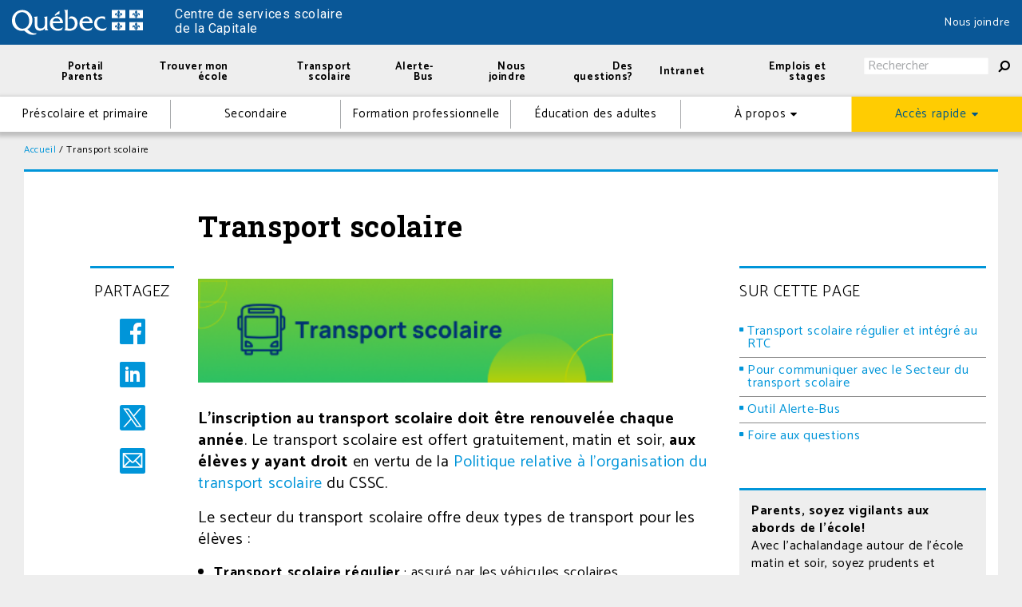

--- FILE ---
content_type: text/html; charset=UTF-8
request_url: https://cssc.gouv.qc.ca/transport-scolaire/
body_size: 18423
content:
<!doctype html>
<html class="no-js" lang="fr-FR" >
	<head>
	<meta charset="UTF-8" />
	<meta name="viewport" content="width=device-width, initial-scale=1.0" />
        <meta http-equiv="X-UA-Compatible" content="IE=Edge" />
        <meta name="google-site-verification" content="2pUlDiekZNfti8wHY3ftbpWAVDnYt_kYLRlgIaleUyg" />
	<link rel="apple-touch-icon" sizes="180x180" href="/wp-content/themes/Csc-Website/assets/images/icons/apple-touch-icon.png?v=PYq039QKxr">
	<link rel="icon" type="image/png" sizes="32x32" href="/wp-content/themes/Csc-Website/assets/images/icons/favicon-32x32.png?v=PYq039QKxr">
	<link rel="icon" type="image/png" sizes="16x16" href="/wp-content/themes/Csc-Website/assets/images/icons/favicon-16x16.png?v=PYq039QKxr">
	<link rel="manifest" href="/wp-content/themes/Csc-Website/assets/images/icons/site.webmanifest?v=PYq039QKxr">
	<link rel="mask-icon" href="/wp-content/themes/Csc-Website/assets/images/icons/safari-pinned-tab.svg?v=PYq039QKxr" color="#095797">
	<link rel="shortcut icon" href="/wp-content/themes/Csc-Website/assets/images/icons/favicon.ico?v=PYq039QKxr">
	<meta name="msapplication-TileColor" content="#2d89ef">
	<meta name="msapplication-config" content="/wp-content/themes/Csc-Website/assets/images/icons/browserconfig.xml?v=PYq039QKxr">
	<meta name="theme-color" content="#ffffff">
        <link rel="preconnect" href="https://fonts.gstatic.com/" crossorigin>

   <script src="https://app.enzuzo.com/apps/enzuzo/static/js/__enzuzo-cookiebar.js?uuid=dd3a07be-992f-11ee-8036-d3ff34703c21"></script>
    <script>
        window.dataLayer = window.dataLayer || [];
        function gtag(){dataLayer.push(arguments);}
        gtag('consent', 'default', {
            'ad_storage': 'denied',
            'analytics_storage': 'denied'
        });
    </script>
<!-- Google tag (gtag.js) -->
<script async src="https://www.googletagmanager.com/gtag/js?id=G-0KXJPBBDW3"></script>
<script>
  window.dataLayer = window.dataLayer || [];
  function gtag(){dataLayer.push(arguments);}
  gtag('js', new Date());

  gtag('config', 'G-0KXJPBBDW3');
</script>

	<meta name='robots' content='index, follow, max-image-preview:large, max-snippet:-1, max-video-preview:-1' />

	<!-- This site is optimized with the Yoast SEO plugin v26.8 - https://yoast.com/product/yoast-seo-wordpress/ -->
	<title>Transport scolaire - Centre de services scolaire de la Capitale</title>
	<link rel="canonical" href="https://cssc.gouv.qc.ca/transport-scolaire/" />
	<meta property="og:locale" content="fr_FR" />
	<meta property="og:type" content="article" />
	<meta property="og:title" content="Transport scolaire - Centre de services scolaire de la Capitale" />
	<meta property="og:description" content="L’inscription au transport scolaire doit être renouvelée chaque année. Le transport scolaire est offert gratuitement, matin et soir, aux élèves y ayant droit en vertu de la Politique relative à l’organisation du transport scolaire du CSSC. Le secteur du transport scolaire offre deux types de transport pour les élèves : Transport scolaire régulier : assuré [&hellip;]" />
	<meta property="og:url" content="https://cssc.gouv.qc.ca/transport-scolaire/" />
	<meta property="og:site_name" content="Centre de services scolaire de la Capitale" />
	<meta property="article:publisher" content="https://www.facebook.com/csscapitale" />
	<meta property="article:modified_time" content="2026-01-16T16:54:58+00:00" />
	<meta property="og:image" content="https://cssc.gouv.qc.ca/wp-content/uploads/2025/02/transport1.png" />
	<meta property="og:image:width" content="400" />
	<meta property="og:image:height" content="100" />
	<meta property="og:image:type" content="image/png" />
	<meta name="twitter:label1" content="Durée de lecture estimée" />
	<meta name="twitter:data1" content="1 minute" />
	<script type="application/ld+json" class="yoast-schema-graph">{"@context":"https://schema.org","@graph":[{"@type":"WebPage","@id":"https://cssc.gouv.qc.ca/transport-scolaire/","url":"https://cssc.gouv.qc.ca/transport-scolaire/","name":"Transport scolaire - Centre de services scolaire de la Capitale","isPartOf":{"@id":"https://cssc.gouv.qc.ca/#website"},"primaryImageOfPage":{"@id":"https://cssc.gouv.qc.ca/transport-scolaire/#primaryimage"},"image":{"@id":"https://cssc.gouv.qc.ca/transport-scolaire/#primaryimage"},"thumbnailUrl":"https://cssc.gouv.qc.ca/wp-content/uploads/2025/02/transport1.png","datePublished":"2020-06-30T16:07:18+00:00","dateModified":"2026-01-16T16:54:58+00:00","breadcrumb":{"@id":"https://cssc.gouv.qc.ca/transport-scolaire/#breadcrumb"},"inLanguage":"fr-FR","potentialAction":[{"@type":"ReadAction","target":["https://cssc.gouv.qc.ca/transport-scolaire/"]}]},{"@type":"ImageObject","inLanguage":"fr-FR","@id":"https://cssc.gouv.qc.ca/transport-scolaire/#primaryimage","url":"https://cssc.gouv.qc.ca/wp-content/uploads/2025/02/transport1.png","contentUrl":"https://cssc.gouv.qc.ca/wp-content/uploads/2025/02/transport1.png","width":400,"height":100},{"@type":"BreadcrumbList","@id":"https://cssc.gouv.qc.ca/transport-scolaire/#breadcrumb","itemListElement":[{"@type":"ListItem","position":1,"name":"Accueil","item":"https://cssc.gouv.qc.ca/"},{"@type":"ListItem","position":2,"name":"Transport scolaire"}]},{"@type":"WebSite","@id":"https://cssc.gouv.qc.ca/#website","url":"https://cssc.gouv.qc.ca/","name":"Centre de services scolaire de la Capitale","description":"","publisher":{"@id":"https://cssc.gouv.qc.ca/#organization"},"potentialAction":[{"@type":"SearchAction","target":{"@type":"EntryPoint","urlTemplate":"https://cssc.gouv.qc.ca/?s={search_term_string}"},"query-input":{"@type":"PropertyValueSpecification","valueRequired":true,"valueName":"search_term_string"}}],"inLanguage":"fr-FR"},{"@type":"Organization","@id":"https://cssc.gouv.qc.ca/#organization","name":"Commission Scolaire de la Capitale","url":"https://cssc.gouv.qc.ca/","logo":{"@type":"ImageObject","inLanguage":"fr-FR","@id":"https://cssc.gouv.qc.ca/#/schema/logo/image/","url":"https://cssc.gouv.qc.ca/wp-content/uploads/2017/10/logo-csc-transparent.png","contentUrl":"https://cssc.gouv.qc.ca/wp-content/uploads/2017/10/logo-csc-transparent.png","width":144,"height":67,"caption":"Commission Scolaire de la Capitale"},"image":{"@id":"https://cssc.gouv.qc.ca/#/schema/logo/image/"},"sameAs":["https://www.facebook.com/csscapitale","https://www.instagram.com/csscapitale/","https://www.linkedin.com/company/centre-de-services-scolaire-de-la-capitale-cssc/","https://www.youtube.com/channel/UCrwphb9WpNeYdRNCc2px3Og/featured"]}]}</script>
	<!-- / Yoast SEO plugin. -->


<link rel='dns-prefetch' href='//fonts.googleapis.com' />
<link rel="alternate" title="oEmbed (JSON)" type="application/json+oembed" href="https://cssc.gouv.qc.ca/wp-json/oembed/1.0/embed?url=https%3A%2F%2Fcssc.gouv.qc.ca%2Ftransport-scolaire%2F" />
<link rel="alternate" title="oEmbed (XML)" type="text/xml+oembed" href="https://cssc.gouv.qc.ca/wp-json/oembed/1.0/embed?url=https%3A%2F%2Fcssc.gouv.qc.ca%2Ftransport-scolaire%2F&#038;format=xml" />
<style id='wp-img-auto-sizes-contain-inline-css' type='text/css'>
img:is([sizes=auto i],[sizes^="auto," i]){contain-intrinsic-size:3000px 1500px}
/*# sourceURL=wp-img-auto-sizes-contain-inline-css */
</style>

<link rel='stylesheet' id='wp-block-library-css' href='https://cssc.gouv.qc.ca/wp-includes/css/dist/block-library/style.min.css?ver=6.9' type='text/css' media='all' />
<style id='global-styles-inline-css' type='text/css'>
:root{--wp--preset--aspect-ratio--square: 1;--wp--preset--aspect-ratio--4-3: 4/3;--wp--preset--aspect-ratio--3-4: 3/4;--wp--preset--aspect-ratio--3-2: 3/2;--wp--preset--aspect-ratio--2-3: 2/3;--wp--preset--aspect-ratio--16-9: 16/9;--wp--preset--aspect-ratio--9-16: 9/16;--wp--preset--color--black: #000000;--wp--preset--color--cyan-bluish-gray: #abb8c3;--wp--preset--color--white: #ffffff;--wp--preset--color--pale-pink: #f78da7;--wp--preset--color--vivid-red: #cf2e2e;--wp--preset--color--luminous-vivid-orange: #ff6900;--wp--preset--color--luminous-vivid-amber: #fcb900;--wp--preset--color--light-green-cyan: #7bdcb5;--wp--preset--color--vivid-green-cyan: #00d084;--wp--preset--color--pale-cyan-blue: #8ed1fc;--wp--preset--color--vivid-cyan-blue: #0693e3;--wp--preset--color--vivid-purple: #9b51e0;--wp--preset--gradient--vivid-cyan-blue-to-vivid-purple: linear-gradient(135deg,rgb(6,147,227) 0%,rgb(155,81,224) 100%);--wp--preset--gradient--light-green-cyan-to-vivid-green-cyan: linear-gradient(135deg,rgb(122,220,180) 0%,rgb(0,208,130) 100%);--wp--preset--gradient--luminous-vivid-amber-to-luminous-vivid-orange: linear-gradient(135deg,rgb(252,185,0) 0%,rgb(255,105,0) 100%);--wp--preset--gradient--luminous-vivid-orange-to-vivid-red: linear-gradient(135deg,rgb(255,105,0) 0%,rgb(207,46,46) 100%);--wp--preset--gradient--very-light-gray-to-cyan-bluish-gray: linear-gradient(135deg,rgb(238,238,238) 0%,rgb(169,184,195) 100%);--wp--preset--gradient--cool-to-warm-spectrum: linear-gradient(135deg,rgb(74,234,220) 0%,rgb(151,120,209) 20%,rgb(207,42,186) 40%,rgb(238,44,130) 60%,rgb(251,105,98) 80%,rgb(254,248,76) 100%);--wp--preset--gradient--blush-light-purple: linear-gradient(135deg,rgb(255,206,236) 0%,rgb(152,150,240) 100%);--wp--preset--gradient--blush-bordeaux: linear-gradient(135deg,rgb(254,205,165) 0%,rgb(254,45,45) 50%,rgb(107,0,62) 100%);--wp--preset--gradient--luminous-dusk: linear-gradient(135deg,rgb(255,203,112) 0%,rgb(199,81,192) 50%,rgb(65,88,208) 100%);--wp--preset--gradient--pale-ocean: linear-gradient(135deg,rgb(255,245,203) 0%,rgb(182,227,212) 50%,rgb(51,167,181) 100%);--wp--preset--gradient--electric-grass: linear-gradient(135deg,rgb(202,248,128) 0%,rgb(113,206,126) 100%);--wp--preset--gradient--midnight: linear-gradient(135deg,rgb(2,3,129) 0%,rgb(40,116,252) 100%);--wp--preset--font-size--small: 13px;--wp--preset--font-size--medium: 20px;--wp--preset--font-size--large: 36px;--wp--preset--font-size--x-large: 42px;--wp--preset--spacing--20: 0.44rem;--wp--preset--spacing--30: 0.67rem;--wp--preset--spacing--40: 1rem;--wp--preset--spacing--50: 1.5rem;--wp--preset--spacing--60: 2.25rem;--wp--preset--spacing--70: 3.38rem;--wp--preset--spacing--80: 5.06rem;--wp--preset--shadow--natural: 6px 6px 9px rgba(0, 0, 0, 0.2);--wp--preset--shadow--deep: 12px 12px 50px rgba(0, 0, 0, 0.4);--wp--preset--shadow--sharp: 6px 6px 0px rgba(0, 0, 0, 0.2);--wp--preset--shadow--outlined: 6px 6px 0px -3px rgb(255, 255, 255), 6px 6px rgb(0, 0, 0);--wp--preset--shadow--crisp: 6px 6px 0px rgb(0, 0, 0);}:where(.is-layout-flex){gap: 0.5em;}:where(.is-layout-grid){gap: 0.5em;}body .is-layout-flex{display: flex;}.is-layout-flex{flex-wrap: wrap;align-items: center;}.is-layout-flex > :is(*, div){margin: 0;}body .is-layout-grid{display: grid;}.is-layout-grid > :is(*, div){margin: 0;}:where(.wp-block-columns.is-layout-flex){gap: 2em;}:where(.wp-block-columns.is-layout-grid){gap: 2em;}:where(.wp-block-post-template.is-layout-flex){gap: 1.25em;}:where(.wp-block-post-template.is-layout-grid){gap: 1.25em;}.has-black-color{color: var(--wp--preset--color--black) !important;}.has-cyan-bluish-gray-color{color: var(--wp--preset--color--cyan-bluish-gray) !important;}.has-white-color{color: var(--wp--preset--color--white) !important;}.has-pale-pink-color{color: var(--wp--preset--color--pale-pink) !important;}.has-vivid-red-color{color: var(--wp--preset--color--vivid-red) !important;}.has-luminous-vivid-orange-color{color: var(--wp--preset--color--luminous-vivid-orange) !important;}.has-luminous-vivid-amber-color{color: var(--wp--preset--color--luminous-vivid-amber) !important;}.has-light-green-cyan-color{color: var(--wp--preset--color--light-green-cyan) !important;}.has-vivid-green-cyan-color{color: var(--wp--preset--color--vivid-green-cyan) !important;}.has-pale-cyan-blue-color{color: var(--wp--preset--color--pale-cyan-blue) !important;}.has-vivid-cyan-blue-color{color: var(--wp--preset--color--vivid-cyan-blue) !important;}.has-vivid-purple-color{color: var(--wp--preset--color--vivid-purple) !important;}.has-black-background-color{background-color: var(--wp--preset--color--black) !important;}.has-cyan-bluish-gray-background-color{background-color: var(--wp--preset--color--cyan-bluish-gray) !important;}.has-white-background-color{background-color: var(--wp--preset--color--white) !important;}.has-pale-pink-background-color{background-color: var(--wp--preset--color--pale-pink) !important;}.has-vivid-red-background-color{background-color: var(--wp--preset--color--vivid-red) !important;}.has-luminous-vivid-orange-background-color{background-color: var(--wp--preset--color--luminous-vivid-orange) !important;}.has-luminous-vivid-amber-background-color{background-color: var(--wp--preset--color--luminous-vivid-amber) !important;}.has-light-green-cyan-background-color{background-color: var(--wp--preset--color--light-green-cyan) !important;}.has-vivid-green-cyan-background-color{background-color: var(--wp--preset--color--vivid-green-cyan) !important;}.has-pale-cyan-blue-background-color{background-color: var(--wp--preset--color--pale-cyan-blue) !important;}.has-vivid-cyan-blue-background-color{background-color: var(--wp--preset--color--vivid-cyan-blue) !important;}.has-vivid-purple-background-color{background-color: var(--wp--preset--color--vivid-purple) !important;}.has-black-border-color{border-color: var(--wp--preset--color--black) !important;}.has-cyan-bluish-gray-border-color{border-color: var(--wp--preset--color--cyan-bluish-gray) !important;}.has-white-border-color{border-color: var(--wp--preset--color--white) !important;}.has-pale-pink-border-color{border-color: var(--wp--preset--color--pale-pink) !important;}.has-vivid-red-border-color{border-color: var(--wp--preset--color--vivid-red) !important;}.has-luminous-vivid-orange-border-color{border-color: var(--wp--preset--color--luminous-vivid-orange) !important;}.has-luminous-vivid-amber-border-color{border-color: var(--wp--preset--color--luminous-vivid-amber) !important;}.has-light-green-cyan-border-color{border-color: var(--wp--preset--color--light-green-cyan) !important;}.has-vivid-green-cyan-border-color{border-color: var(--wp--preset--color--vivid-green-cyan) !important;}.has-pale-cyan-blue-border-color{border-color: var(--wp--preset--color--pale-cyan-blue) !important;}.has-vivid-cyan-blue-border-color{border-color: var(--wp--preset--color--vivid-cyan-blue) !important;}.has-vivid-purple-border-color{border-color: var(--wp--preset--color--vivid-purple) !important;}.has-vivid-cyan-blue-to-vivid-purple-gradient-background{background: var(--wp--preset--gradient--vivid-cyan-blue-to-vivid-purple) !important;}.has-light-green-cyan-to-vivid-green-cyan-gradient-background{background: var(--wp--preset--gradient--light-green-cyan-to-vivid-green-cyan) !important;}.has-luminous-vivid-amber-to-luminous-vivid-orange-gradient-background{background: var(--wp--preset--gradient--luminous-vivid-amber-to-luminous-vivid-orange) !important;}.has-luminous-vivid-orange-to-vivid-red-gradient-background{background: var(--wp--preset--gradient--luminous-vivid-orange-to-vivid-red) !important;}.has-very-light-gray-to-cyan-bluish-gray-gradient-background{background: var(--wp--preset--gradient--very-light-gray-to-cyan-bluish-gray) !important;}.has-cool-to-warm-spectrum-gradient-background{background: var(--wp--preset--gradient--cool-to-warm-spectrum) !important;}.has-blush-light-purple-gradient-background{background: var(--wp--preset--gradient--blush-light-purple) !important;}.has-blush-bordeaux-gradient-background{background: var(--wp--preset--gradient--blush-bordeaux) !important;}.has-luminous-dusk-gradient-background{background: var(--wp--preset--gradient--luminous-dusk) !important;}.has-pale-ocean-gradient-background{background: var(--wp--preset--gradient--pale-ocean) !important;}.has-electric-grass-gradient-background{background: var(--wp--preset--gradient--electric-grass) !important;}.has-midnight-gradient-background{background: var(--wp--preset--gradient--midnight) !important;}.has-small-font-size{font-size: var(--wp--preset--font-size--small) !important;}.has-medium-font-size{font-size: var(--wp--preset--font-size--medium) !important;}.has-large-font-size{font-size: var(--wp--preset--font-size--large) !important;}.has-x-large-font-size{font-size: var(--wp--preset--font-size--x-large) !important;}
/*# sourceURL=global-styles-inline-css */
</style>

<style id='classic-theme-styles-inline-css' type='text/css'>
/*! This file is auto-generated */
.wp-block-button__link{color:#fff;background-color:#32373c;border-radius:9999px;box-shadow:none;text-decoration:none;padding:calc(.667em + 2px) calc(1.333em + 2px);font-size:1.125em}.wp-block-file__button{background:#32373c;color:#fff;text-decoration:none}
/*# sourceURL=/wp-includes/css/classic-themes.min.css */
</style>
<link rel='stylesheet' id='dashicons-css' href='https://cssc.gouv.qc.ca/wp-includes/css/dashicons.min.css?ver=6.9' type='text/css' media='all' />
<link rel='stylesheet' id='wpb-google-fonts-css' href='https://fonts.googleapis.com/css?family=Catamaran%3A300%2C400%2C600%2C700%2C900%7CRoboto+Slab%3A700%7CRoboto&#038;ver=6.9' type='text/css' media='all' />
<link rel='stylesheet' id='main-stylesheet-css' href='https://cssc.gouv.qc.ca/wp-content/themes/Csc-Website/assets/stylesheets/foundation.css?ver=2.9.2' type='text/css' media='all' />
<script type="text/javascript" src="https://cssc.gouv.qc.ca/wp-content/plugins/stop-user-enumeration/frontend/js/frontend.js?ver=1.7.7" id="stop-user-enumeration-js" defer="defer" data-wp-strategy="defer"></script>
<script type="text/javascript" src="https://cssc.gouv.qc.ca/wp-includes/js/jquery/jquery.min.js?ver=3.7.1" id="jquery-core-js"></script>
<script type="text/javascript" src="https://cssc.gouv.qc.ca/wp-includes/js/jquery/jquery-migrate.min.js?ver=3.4.1" id="jquery-migrate-js"></script>
<link rel="https://api.w.org/" href="https://cssc.gouv.qc.ca/wp-json/" /><link rel="alternate" title="JSON" type="application/json" href="https://cssc.gouv.qc.ca/wp-json/wp/v2/pages/11594" /><script type="text/javascript">document.documentElement.className += " js";</script>
	<script>
        (function($) {
            $(function() {
                if ('object' != typeof FWP) {
                    return;
                }

                FWP.hooks.addFilter('facetwp/template_html', function(resp, params) {
                    if (FWP.is_load_more) {
                        FWP.is_load_more = false;
                        $('.facetwp-template').append(params.html);
                        return true;
                    }
                    return resp;
                });
            });

            $(document).on('click', '.fwp-load-more', function() {
                $('.fwp-load-more').html('En chargement...');
                FWP.is_load_more = true;
                FWP.paged = parseInt(FWP.settings.pager.page) + 1;
                FWP.soft_refresh = true;
                FWP.refresh();
            });

            $(document).on('facetwp-loaded', function() {
                if (FWP.settings.pager.page < FWP.settings.pager.total_pages) {
                    if (! FWP.loaded && 1 > $('.fwp-load-more').length) {
                        $('.facetwp-template').after('<div class="for-btn-facet"><button class="fwp-load-more button">En voir plus</button></div>');
                    }
                    else {
                        $('.fwp-load-more').html('En voir plus').show();
                    }
                }
                else {
                    $('.fwp-load-more').hide();
                }
            });

            $(document).on('facetwp-refresh', function() {
                if (! FWP.loaded) {
                    FWP.paged = 1;
                }
            });
        })(jQuery);
	</script>
	<style type="text/css">/** Mega Menu CSS: disabled **/</style>
	</head>
	<body class="wp-singular page-template page-template-page-templates page-template-page-section page-template-page-templatespage-section-php page page-id-11594 wp-theme-Csc-Website mega-menu-master-menu offcanvas">
	
		<div class="off-canvas-wrapper">
		
<nav class="mobile-off-canvas-menu off-canvas position-right" id="off-canvas-menu" data-off-canvas data-auto-focus="false" role="navigation">
  <ul id="menu-menu-mobile" class="vertical menu" data-accordion-menu><li id="menu-item-967" class="menu-item menu-item-type-post_type menu-item-object-page menu-item-967"><a href="https://cssc.gouv.qc.ca/prescolaire-et-primaire/">Préscolaire et primaire</a></li>
<li id="menu-item-968" class="menu-item menu-item-type-post_type menu-item-object-page menu-item-968"><a href="https://cssc.gouv.qc.ca/secondaire/">Secondaire</a></li>
<li id="menu-item-969" class="menu-item menu-item-type-post_type menu-item-object-page menu-item-969"><a href="https://cssc.gouv.qc.ca/formation-professionnelle/">Formation professionnelle</a></li>
<li id="menu-item-970" class="menu-item menu-item-type-post_type menu-item-object-page menu-item-970"><a href="https://cssc.gouv.qc.ca/education-des-adultes/">Éducation des adultes</a></li>
<li id="menu-item-972" class="menu-item menu-item-type-custom menu-item-object-custom menu-item-has-children menu-item-972"><a>À propos</a>
<ul class="vertical nested menu">
	<li id="menu-item-990" class="menu-item menu-item-type-custom menu-item-object-custom menu-item-has-children menu-item-990"><a>Renseignements</a>
	<ul class="vertical nested menu">
		<li id="menu-item-978" class="menu-item menu-item-type-post_type menu-item-object-page menu-item-978"><a href="https://cssc.gouv.qc.ca/actualites/">Actualités</a></li>
		<li id="menu-item-989" class="menu-item menu-item-type-post_type menu-item-object-page menu-item-989"><a href="https://cssc.gouv.qc.ca/assurance-accident/">Assurance accident</a></li>
		<li id="menu-item-12064" class="menu-item menu-item-type-post_type menu-item-object-page menu-item-12064"><a href="https://cssc.gouv.qc.ca/demande-de-resultats-scolaires-et-dattestation-detudes/">Demande de résultats scolaires et d’attestation d’études</a></li>
		<li id="menu-item-18594" class="menu-item menu-item-type-post_type menu-item-object-page menu-item-18594"><a href="https://cssc.gouv.qc.ca/demande-de-revision-dun-resultat/">Demande de révision d’un résultat</a></li>
		<li id="menu-item-23661" class="menu-item menu-item-type-post_type menu-item-object-page menu-item-23661"><a href="https://cssc.gouv.qc.ca/divulgation/">Divulgation d’actes répréhensibles à l’égard du Centre de services scolaire</a></li>
		<li id="menu-item-4361" class="menu-item menu-item-type-post_type menu-item-object-page menu-item-4361"><a href="https://cssc.gouv.qc.ca/documents-officiels/">Documents officiels</a></li>
		<li id="menu-item-4365" class="menu-item menu-item-type-post_type menu-item-object-page menu-item-4365"><a href="https://cssc.gouv.qc.ca/trouver-linformation-fermetures-detablissements/">Fermetures d&rsquo;établissements</a></li>
		<li id="menu-item-4366" class="menu-item menu-item-type-post_type menu-item-object-page menu-item-4366"><a href="https://cssc.gouv.qc.ca/fournisseurs-et-appels-doffres/">Fournisseurs et appels d’offres</a></li>
		<li id="menu-item-23694" class="menu-item menu-item-type-post_type menu-item-object-page menu-item-23694"><a href="https://cssc.gouv.qc.ca/protection-renseignements-personnels/">Loi 25 – Protection des renseignements personnels</a></li>
		<li id="menu-item-21760" class="menu-item menu-item-type-post_type menu-item-object-page menu-item-21760"><a href="https://cssc.gouv.qc.ca/processus-de-plainte/">Processus de plainte</a></li>
		<li id="menu-item-4363" class="menu-item menu-item-type-post_type menu-item-object-page menu-item-4363"><a href="https://cssc.gouv.qc.ca/pevr/">Plan d’engagement vers la réussite</a></li>
		<li id="menu-item-4364" class="menu-item menu-item-type-post_type menu-item-object-page menu-item-4364"><a href="https://cssc.gouv.qc.ca/reperer-nos-etablissements/">Repérez nos établissements</a></li>
		<li id="menu-item-20195" class="menu-item menu-item-type-post_type menu-item-object-page menu-item-20195"><a href="https://cssc.gouv.qc.ca/qualite-air/">Qualité de l’air</a></li>
		<li id="menu-item-985" class="menu-item menu-item-type-post_type menu-item-object-page menu-item-985"><a href="https://cssc.gouv.qc.ca/taxe-scolaire/">Taxe scolaire</a></li>
		<li id="menu-item-25166" class="menu-item menu-item-type-post_type menu-item-object-page menu-item-25166"><a href="https://cssc.gouv.qc.ca/des-questions-2/">Google Workspace for Education – Utilisation individuelle des services supplémentaires</a></li>
	</ul>
</li>
	<li id="menu-item-4368" class="menu-item menu-item-type-custom menu-item-object-custom menu-item-has-children menu-item-4368"><a>Gouvernance</a>
	<ul class="vertical nested menu">
		<li id="menu-item-4369" class="menu-item menu-item-type-post_type menu-item-object-page menu-item-4369"><a href="https://cssc.gouv.qc.ca/districts/">Districts</a></li>
		<li id="menu-item-4370" class="menu-item menu-item-type-post_type menu-item-object-page menu-item-4370"><a href="https://cssc.gouv.qc.ca/conseil-dadministration/">Conseil d’administration</a></li>
		<li id="menu-item-4371" class="menu-item menu-item-type-post_type menu-item-object-page menu-item-4371"><a href="https://cssc.gouv.qc.ca/seances-decisions-dg/">Séances de décisions de la Direction générale</a></li>
		<li id="menu-item-12518" class="menu-item menu-item-type-custom menu-item-object-custom menu-item-12518"><a href="https://cssc.gouv.qc.ca/vie-democratique-milieu-scolaire/#Section-2">Comité de parents</a></li>
		<li id="menu-item-12520" class="menu-item menu-item-type-custom menu-item-object-custom menu-item-12520"><a href="https://cssc.gouv.qc.ca/vie-democratique-milieu-scolaire/#Section-12">Comité EHDAA</a></li>
		<li id="menu-item-17178" class="menu-item menu-item-type-post_type menu-item-object-page menu-item-17178"><a href="https://cssc.gouv.qc.ca/conseil-detablissement/">Conseil d’établissement</a></li>
	</ul>
</li>
	<li id="menu-item-993" class="menu-item menu-item-type-custom menu-item-object-custom menu-item-has-children menu-item-993"><a>Services administratifs</a>
	<ul class="vertical nested menu">
		<li id="menu-item-4373" class="menu-item menu-item-type-post_type menu-item-object-page menu-item-4373"><a href="https://cssc.gouv.qc.ca/direction-generale/">Direction générale</a></li>
		<li id="menu-item-4375" class="menu-item menu-item-type-post_type menu-item-object-page menu-item-4375"><a href="https://cssc.gouv.qc.ca/secretariat-general/">Secrétariat général et Direction de la gouvernance des communications et de l’information</a></li>
		<li id="menu-item-4382" class="menu-item menu-item-type-post_type menu-item-object-page menu-item-4382"><a href="https://cssc.gouv.qc.ca/services-educatifs/">Services éducatifs</a></li>
		<li id="menu-item-4380" class="menu-item menu-item-type-post_type menu-item-object-page menu-item-4380"><a href="https://cssc.gouv.qc.ca/services-des-ressources-humaines/">Services des ressources humaines</a></li>
		<li id="menu-item-4379" class="menu-item menu-item-type-post_type menu-item-object-page menu-item-4379"><a href="https://cssc.gouv.qc.ca/services-des-ressources-financieres/">Services des ressources financières</a></li>
		<li id="menu-item-4381" class="menu-item menu-item-type-post_type menu-item-object-page menu-item-4381"><a href="https://cssc.gouv.qc.ca/services-des-ressources-materielles/">Services des ressources matérielles</a></li>
		<li id="menu-item-4377" class="menu-item menu-item-type-post_type menu-item-object-page menu-item-4377"><a href="https://cssc.gouv.qc.ca/services-de-linformatique/">Services de l’informatique</a></li>
		<li id="menu-item-23731" class="menu-item menu-item-type-custom menu-item-object-custom menu-item-23731"><a href="https://cssc.gouv.qc.ca/wp-content/uploads/2025/09/organigramme-cssc-2025.pdf">Organigramme</a></li>
	</ul>
</li>
</ul>
</li>
<li id="menu-item-973" class="menu-item menu-item-type-custom menu-item-object-custom current-menu-ancestor current-menu-parent menu-item-has-children menu-item-973 active"><a>Accès rapide</a>
<ul class="vertical nested menu">
	<li id="menu-item-20198" class="menu-item menu-item-type-custom menu-item-object-custom menu-item-20198"><a href="https://webcssc.appgrics.ca/geobusinternet/Pages/Anonyme/Parents/Page.fr.aspx">Trouver mon école de quartier</a></li>
	<li id="menu-item-21106" class="menu-item menu-item-type-custom menu-item-object-custom menu-item-21106"><a href="https://emplois.cssc.gouv.qc.ca">Emplois et stages</a></li>
	<li id="menu-item-11601" class="menu-item menu-item-type-post_type menu-item-object-page current-menu-item page_item page-item-11594 current_page_item menu-item-11601"><a href="https://cssc.gouv.qc.ca/transport-scolaire/" aria-current="page">Transport scolaire</a></li>
	<li id="menu-item-10451" class="menu-item menu-item-type-post_type menu-item-object-page menu-item-10451"><a href="https://cssc.gouv.qc.ca/prescolaire-et-primaire/inscription-scolaire-admission-prescolaire-primaire-2/">Inscription scolaire et admission au préscolaire au primaire</a></li>
	<li id="menu-item-9432" class="menu-item menu-item-type-post_type menu-item-object-page menu-item-9432"><a href="https://cssc.gouv.qc.ca/secondaire/inscription-scolaire-et-admission-au-secondaire/">Inscription scolaire et admission au secondaire</a></li>
	<li id="menu-item-21796" class="menu-item menu-item-type-post_type menu-item-object-page menu-item-21796"><a href="https://cssc.gouv.qc.ca/inscription-scolaire-au-secondaire-programmes-particuliers/">Inscription scolaire au secondaire – programmes particuliers</a></li>
	<li id="menu-item-20197" class="menu-item menu-item-type-post_type menu-item-object-page menu-item-20197"><a href="https://cssc.gouv.qc.ca/transition-vers-la-maternelle-2/">Transition vers la maternelle</a></li>
	<li id="menu-item-16234" class="menu-item menu-item-type-post_type menu-item-object-page menu-item-16234"><a href="https://cssc.gouv.qc.ca/secondaire/enseignement-a-la-maison/">Enseignement à la maison</a></li>
	<li id="menu-item-18593" class="menu-item menu-item-type-post_type menu-item-object-page menu-item-18593"><a href="https://cssc.gouv.qc.ca/demande-de-revision-dun-resultat/">Demande de révision d’un résultat</a></li>
	<li id="menu-item-12065" class="menu-item menu-item-type-post_type menu-item-object-page menu-item-12065"><a href="https://cssc.gouv.qc.ca/demande-de-resultats-scolaires-et-dattestation-detudes/">Demande de résultats scolaires et d’attestation d’études</a></li>
	<li id="menu-item-4385" class="menu-item menu-item-type-post_type menu-item-object-page menu-item-4385"><a href="https://cssc.gouv.qc.ca/taxe-scolaire/">Taxe scolaire</a></li>
	<li id="menu-item-4387" class="menu-item menu-item-type-post_type menu-item-object-page menu-item-4387"><a href="https://cssc.gouv.qc.ca/trouver-linformation-fermetures-detablissements/">Où trouver l’information pour les fermetures d’établissements?</a></li>
	<li id="menu-item-24005" class="menu-item menu-item-type-custom menu-item-object-custom menu-item-24005"><a href="https://performa.cssc.gouv.qc.ca">Performa</a></li>
</ul>
</li>
<li id="menu-item-4388" class="menu-item menu-item-type-custom menu-item-object-custom menu-item-4388"><a target="_blank" href="https://portailparents.ca/accueil/fr/">Portail Parents</a></li>
<li id="menu-item-4390" class="menu-item menu-item-type-post_type menu-item-object-page menu-item-4390"><a href="https://cssc.gouv.qc.ca/nous-joindre/">Nous joindre</a></li>
<li id="menu-item-4389" class="menu-item menu-item-type-post_type menu-item-object-page menu-item-4389"><a href="https://cssc.gouv.qc.ca/des-questions/">Des questions?</a></li>
<li id="menu-item-4391" class="menu-item menu-item-type-custom menu-item-object-custom menu-item-4391"><a target="_blank" href="https://cscapitale.sharepoint.com/SitePages/intranet.aspx">Intranet</a></li>
<li id="menu-item-25165" class="menu-item menu-item-type-post_type menu-item-object-page menu-item-25165"><a href="https://cssc.gouv.qc.ca/des-questions-2/">Google Workspace for Education – Utilisation individuelle des services supplémentaires</a></li>
<li><form role="search" method="get" id="searchformmob" action="https://cssc.gouv.qc.ca/">
                        <input type="text" class="" value="" name="s" id="s" placeholder="Rechercher">
                        <i class="fa fa-search fa-flip-horizontal btn-search" id="Btn-Search-Mob"></i>
                    </form></li></ul></nav>

<div class="off-canvas-content" data-off-canvas-content>
	
			<header id="PIV" class="show-for-medium">
			<div class="row align-middle">
				<div class="column shrink">
					<a target="_blank" href="https://quebec.ca">
						<img class="logo-qc" src="https://cssc.gouv.qc.ca/wp-content/themes/Csc-Website/assets/images/logo-qc-white.svg" alt="Québec" />
					</a>
				</div>
				<div class="column auto">
					<a href="https://cssc.gouv.qc.ca/" rel="home">
						<span class="title">Centre de services scolaire<br/>de la Capitale</span>
					</a>
				</div>
				<div class="column auto text-right">
					<ul class="mini-menu">
						<li>
							<a href="/nous-joindre">Nous joindre</a>
						</li>
					</ul>
				</div>
			</div>
		</header>
    <header id="masthead" class="site-header" role="banner">
        <div class="site-title-bar title-bar" >
            <div class="title-bar-left">
							<a target="_blank" href="https://quebec.ca">
								<img class="logo-small" src="https://cssc.gouv.qc.ca/wp-content/themes/Csc-Website/assets/images/logo-qc-white.svg" alt="Centre de services scolaire de la Capitale"/>
							</a>
								<span class="site-mobile-title title-bar-title">
								<a href="https://cssc.gouv.qc.ca/" rel="home">
									<span class="title">Centre de services scolaire<br/>de la Capitale</span>
								</a>
							</span>
						</div>
            <div class="title-bar-right">
							<button class="menu-icon" type="button" data-toggle="off-canvas-menu"></button>
						</div>
        </div>
        <div class="header-top show-for-medium">
            <div class="row align-middle">
                <div class="column text-right align-self-top">
                    <nav id="top-navigation" role="navigation">
											<ul id="menu-menu-top" class="menu"><li id="menu-item-2762" class="menu-item menu-item-type-custom menu-item-object-custom menu-item-2762"><a target="_blank" href="https://portailparents.ca/accueil/fr/">Portail Parents</a></li>
<li id="menu-item-16572" class="menu-item menu-item-type-custom menu-item-object-custom menu-item-16572"><a href="https://webcssc.appgrics.ca/geobusinternet/Pages/Anonyme/Parents/Page.fr.aspx">Trouver mon école</a></li>
<li id="menu-item-23024" class="menu-item menu-item-type-post_type menu-item-object-page current-menu-item page_item page-item-11594 current_page_item menu-item-23024"><a href="https://cssc.gouv.qc.ca/transport-scolaire/" aria-current="page">Transport scolaire</a></li>
<li id="menu-item-15776" class="menu-item menu-item-type-custom menu-item-object-custom menu-item-15776"><a href="https://alertebus.cssc.gouv.qc.ca/">Alerte-Bus</a></li>
<li id="menu-item-85" class="menu-item menu-item-type-post_type menu-item-object-page menu-item-85"><a href="https://cssc.gouv.qc.ca/nous-joindre/">Nous joindre</a></li>
<li id="menu-item-84" class="menu-item menu-item-type-post_type menu-item-object-page menu-item-84"><a href="https://cssc.gouv.qc.ca/des-questions/">Des questions?</a></li>
<li id="menu-item-2891" class="menu-item menu-item-type-custom menu-item-object-custom menu-item-2891"><a target="_blank" href="https://cscapitale.sharepoint.com/SitePages/intranet.aspx">Intranet</a></li>
<li id="menu-item-15171" class="menu-item menu-item-type-custom menu-item-object-custom menu-item-15171"><a href="https://emplois.cssc.gouv.qc.ca">Emplois et stages</a></li>
</ul>                    </nav>
                </div>
                <div class="column text-right align-self-top medium-4 large-3">
                    <form role="search" method="get" id="searchform" action="https://cssc.gouv.qc.ca/">
                        <input type="text" class="" value="" name="s" id="s" placeholder="Rechercher">
                        <i class="fa fa-search fa-flip-horizontal btn-search" id="Btn-Search"></i>
                    </form>
                </div>
            </div>
            <nav id="site-navigation" class="main-navigation row" role="navigation">
				<div id="mega-menu-wrap-master-menu" class="mega-menu-wrap"><div class="mega-menu-toggle"><div class="mega-toggle-blocks-left"></div><div class="mega-toggle-blocks-center"></div><div class="mega-toggle-blocks-right"><div class='mega-toggle-block mega-menu-toggle-animated-block mega-toggle-block-0' id='mega-toggle-block-0'><button aria-label="Toggle Menu" class="mega-toggle-animated mega-toggle-animated-slider" type="button" aria-expanded="false">
                  <span class="mega-toggle-animated-box">
                    <span class="mega-toggle-animated-inner"></span>
                  </span>
                </button></div></div></div><ul id="mega-menu-master-menu" class="mega-menu max-mega-menu mega-menu-horizontal mega-no-js" data-event="hover_intent" data-effect="slide" data-effect-speed="200" data-effect-mobile="disabled" data-effect-speed-mobile="0" data-mobile-force-width="false" data-second-click="close" data-document-click="collapse" data-vertical-behaviour="standard" data-breakpoint="768" data-unbind="true" data-mobile-state="collapse_all" data-hover-intent-timeout="300" data-hover-intent-interval="100"><li class='mega-menu-item mega-menu-item-type-post_type mega-menu-item-object-page mega-align-bottom-left mega-menu-flyout mega-menu-item-72' id='mega-menu-item-72'><a class="mega-menu-link" href="https://cssc.gouv.qc.ca/prescolaire-et-primaire/" tabindex="0">Préscolaire et primaire</a></li><li class='mega-menu-item mega-menu-item-type-post_type mega-menu-item-object-page mega-align-bottom-left mega-menu-flyout mega-menu-item-73' id='mega-menu-item-73'><a class="mega-menu-link" href="https://cssc.gouv.qc.ca/secondaire/" tabindex="0">Secondaire</a></li><li class='mega-menu-item mega-menu-item-type-post_type mega-menu-item-object-page mega-align-bottom-left mega-menu-flyout mega-menu-item-98' id='mega-menu-item-98'><a class="mega-menu-link" href="https://cssc.gouv.qc.ca/formation-professionnelle/" tabindex="0">Formation professionnelle</a></li><li class='mega-menu-item mega-menu-item-type-post_type mega-menu-item-object-page mega-align-bottom-left mega-menu-flyout mega-menu-item-97' id='mega-menu-item-97'><a class="mega-menu-link" href="https://cssc.gouv.qc.ca/education-des-adultes/" tabindex="0">Éducation des adultes</a></li><li class='mega-menu-item mega-menu-item-type-custom mega-menu-item-object-custom mega-menu-item-has-children mega-menu-megamenu mega-align-bottom-left mega-menu-megamenu mega-disable-link mega-menu-item-99' id='mega-menu-item-99'><a class="mega-menu-link" tabindex="0" aria-haspopup="true" aria-expanded="false" role="button">À propos<span class="mega-indicator"></span></a>
<ul class="mega-sub-menu">
<li class='mega-menu-item mega-menu-item-type-custom mega-menu-item-object-custom mega-menu-item-has-children mega-disable-link mega-menu-columns-1-of-4 mega-menu-item-104' id='mega-menu-item-104'><a class="mega-menu-link" tabindex="0">Renseignements<span class="mega-indicator"></span></a>
	<ul class="mega-sub-menu">
<li class='mega-menu-item mega-menu-item-type-post_type mega-menu-item-object-page mega-menu-item-101' id='mega-menu-item-101'><a class="mega-menu-link" href="https://cssc.gouv.qc.ca/actualites/">Actualités</a></li><li class='mega-menu-item mega-menu-item-type-post_type mega-menu-item-object-page mega-menu-item-2593' id='mega-menu-item-2593'><a class="mega-menu-link" href="https://cssc.gouv.qc.ca/assurance-accident/">Assurance accident</a></li><li class='mega-menu-item mega-menu-item-type-post_type mega-menu-item-object-page mega-menu-item-12067' id='mega-menu-item-12067'><a class="mega-menu-link" href="https://cssc.gouv.qc.ca/demande-de-resultats-scolaires-et-dattestation-detudes/">Demande de résultats scolaires et d’attestation d’études</a></li><li class='mega-menu-item mega-menu-item-type-post_type mega-menu-item-object-page mega-menu-item-18596' id='mega-menu-item-18596'><a class="mega-menu-link" href="https://cssc.gouv.qc.ca/demande-de-revision-dun-resultat/">Demande de révision d’un résultat</a></li><li class='mega-menu-item mega-menu-item-type-post_type mega-menu-item-object-page mega-menu-item-931' id='mega-menu-item-931'><a class="mega-menu-link" href="https://cssc.gouv.qc.ca/documents-officiels/">Documents officiels</a></li><li class='mega-menu-item mega-menu-item-type-post_type mega-menu-item-object-page mega-menu-item-23660' id='mega-menu-item-23660'><a class="mega-menu-link" href="https://cssc.gouv.qc.ca/divulgation/">Divulgation d’actes répréhensibles à l’égard du Centre de services scolaire</a></li><li class='mega-menu-item mega-menu-item-type-post_type mega-menu-item-object-page mega-menu-item-2594' id='mega-menu-item-2594'><a class="mega-menu-link" href="https://cssc.gouv.qc.ca/trouver-linformation-fermetures-detablissements/">Fermeture des établissements</a></li><li class='mega-menu-item mega-menu-item-type-post_type mega-menu-item-object-page mega-menu-item-2595' id='mega-menu-item-2595'><a class="mega-menu-link" href="https://cssc.gouv.qc.ca/fournisseurs-et-appels-doffres/">Fournisseurs et appels d’offres</a></li><li class='mega-menu-item mega-menu-item-type-post_type mega-menu-item-object-page mega-menu-item-25167' id='mega-menu-item-25167'><a class="mega-menu-link" href="https://cssc.gouv.qc.ca/des-questions-2/">Google Workspace for Education – Utilisation individuelle des services supplémentaires</a></li><li class='mega-menu-item mega-menu-item-type-post_type mega-menu-item-object-page mega-menu-item-23695' id='mega-menu-item-23695'><a class="mega-menu-link" href="https://cssc.gouv.qc.ca/protection-renseignements-personnels/">Loi 25 – Protection des renseignements personnels</a></li><li class='mega-menu-item mega-menu-item-type-post_type mega-menu-item-object-page mega-menu-item-2733' id='mega-menu-item-2733'><a class="mega-menu-link" href="https://cssc.gouv.qc.ca/pevr/">Plan d’engagement vers la réussite</a></li><li class='mega-menu-item mega-menu-item-type-post_type mega-menu-item-object-page mega-menu-item-21555' id='mega-menu-item-21555'><a class="mega-menu-link" href="https://cssc.gouv.qc.ca/processus-de-plainte/">Processus de plainte</a></li><li class='mega-menu-item mega-menu-item-type-post_type mega-menu-item-object-page mega-menu-item-2890' id='mega-menu-item-2890'><a class="mega-menu-link" href="https://cssc.gouv.qc.ca/reperer-nos-etablissements/">Repérez nos établissements</a></li><li class='mega-menu-item mega-menu-item-type-post_type mega-menu-item-object-page mega-menu-item-16515' id='mega-menu-item-16515'><a class="mega-menu-link" href="https://cssc.gouv.qc.ca/qualite-air/">Qualité de l’air</a></li><li class='mega-menu-item mega-menu-item-type-post_type mega-menu-item-object-page mega-menu-item-930' id='mega-menu-item-930'><a class="mega-menu-link" href="https://cssc.gouv.qc.ca/taxe-scolaire/">Taxe scolaire</a></li>	</ul>
</li><li class='mega-menu-item mega-menu-item-type-custom mega-menu-item-object-custom mega-menu-item-has-children mega-disable-link mega-menu-columns-1-of-4 mega-menu-item-105' id='mega-menu-item-105'><a class="mega-menu-link" tabindex="0">Gouvernance<span class="mega-indicator"></span></a>
	<ul class="mega-sub-menu">
<li class='mega-menu-item mega-menu-item-type-post_type mega-menu-item-object-page mega-menu-item-936' id='mega-menu-item-936'><a class="mega-menu-link" href="https://cssc.gouv.qc.ca/districts/">Districts</a></li><li class='mega-menu-item mega-menu-item-type-post_type mega-menu-item-object-page mega-menu-item-935' id='mega-menu-item-935'><a class="mega-menu-link" href="https://cssc.gouv.qc.ca/conseil-dadministration/">Conseil d’administration</a></li><li class='mega-menu-item mega-menu-item-type-post_type mega-menu-item-object-page mega-menu-item-2778' id='mega-menu-item-2778'><a class="mega-menu-link" href="https://cssc.gouv.qc.ca/seances-decisions-dg/">Séances de décisions de la Direction générale</a></li><li class='mega-menu-item mega-menu-item-type-custom mega-menu-item-object-custom mega-menu-item-12515' id='mega-menu-item-12515'><a class="mega-menu-link" href="/vie-democratique-milieu-scolaire/#Section-2">Comité de parents</a></li><li class='mega-menu-item mega-menu-item-type-custom mega-menu-item-object-custom mega-menu-item-12517' id='mega-menu-item-12517'><a class="mega-menu-link" href="/vie-democratique-milieu-scolaire/#Section-12">Comité EHDAA</a></li><li class='mega-menu-item mega-menu-item-type-post_type mega-menu-item-object-page mega-menu-item-17180' id='mega-menu-item-17180'><a class="mega-menu-link" href="https://cssc.gouv.qc.ca/conseil-detablissement/">Conseil d’établissement</a></li>	</ul>
</li><li class='mega-menu-item mega-menu-item-type-custom mega-menu-item-object-custom mega-menu-item-has-children mega-disable-link mega-menu-columns-1-of-4 mega-menu-item-106' id='mega-menu-item-106'><a class="mega-menu-link" tabindex="0">Services administratifs<span class="mega-indicator"></span></a>
	<ul class="mega-sub-menu">
<li class='mega-menu-item mega-menu-item-type-post_type mega-menu-item-object-page mega-menu-item-939' id='mega-menu-item-939'><a class="mega-menu-link" href="https://cssc.gouv.qc.ca/direction-generale/">Direction générale</a></li><li class='mega-menu-item mega-menu-item-type-post_type mega-menu-item-object-page mega-menu-item-938' id='mega-menu-item-938'><a class="mega-menu-link" href="https://cssc.gouv.qc.ca/secretariat-general/">Secrétariat général et Direction de la gouvernance des communications et de l’information</a></li><li class='mega-menu-item mega-menu-item-type-post_type mega-menu-item-object-page mega-menu-item-940' id='mega-menu-item-940'><a class="mega-menu-link" href="https://cssc.gouv.qc.ca/services-educatifs/">Services éducatifs</a></li><li class='mega-menu-item mega-menu-item-type-post_type mega-menu-item-object-page mega-menu-item-942' id='mega-menu-item-942'><a class="mega-menu-link" href="https://cssc.gouv.qc.ca/services-des-ressources-humaines/">Services des ressources humaines</a></li><li class='mega-menu-item mega-menu-item-type-post_type mega-menu-item-object-page mega-menu-item-943' id='mega-menu-item-943'><a class="mega-menu-link" href="https://cssc.gouv.qc.ca/services-des-ressources-financieres/">Services des ressources financières</a></li><li class='mega-menu-item mega-menu-item-type-post_type mega-menu-item-object-page mega-menu-item-941' id='mega-menu-item-941'><a class="mega-menu-link" href="https://cssc.gouv.qc.ca/services-des-ressources-materielles/">Services des ressources matérielles</a></li><li class='mega-menu-item mega-menu-item-type-post_type mega-menu-item-object-page mega-menu-item-945' id='mega-menu-item-945'><a class="mega-menu-link" href="https://cssc.gouv.qc.ca/services-de-linformatique/">Services de l’informatique</a></li><li class='mega-menu-item mega-menu-item-type-custom mega-menu-item-object-custom mega-menu-item-23730' id='mega-menu-item-23730'><a class="mega-menu-link" href="https://cssc.gouv.qc.ca/wp-content/uploads/2025/09/organigramme-cssc-2025.pdf">Organigramme</a></li>	</ul>
</li></ul>
</li><li class='mega-jaune mega-menu-item mega-menu-item-type-custom mega-menu-item-object-custom mega-current-menu-ancestor mega-current-menu-parent mega-menu-item-has-children mega-align-bottom-left mega-menu-flyout mega-menu-item-100 jaune' id='mega-menu-item-100'><a class="mega-menu-link" aria-haspopup="true" aria-expanded="false" tabindex="0">Accès rapide<span class="mega-indicator"></span></a>
<ul class="mega-sub-menu">
<li class='mega-menu-item mega-menu-item-type-custom mega-menu-item-object-custom mega-menu-item-21105' id='mega-menu-item-21105'><a class="mega-menu-link" href="https://emplois.cssc.gouv.qc.ca">Emplois et stages</a></li><li class='mega-menu-item mega-menu-item-type-custom mega-menu-item-object-custom mega-menu-item-9927' id='mega-menu-item-9927'><a class="mega-menu-link" href="https://webcssc.appgrics.ca/geobusinternet/Pages/Anonyme/Parents/Page.fr.aspx">Trouver mon école de quartier</a></li><li class='mega-menu-item mega-menu-item-type-post_type mega-menu-item-object-page mega-menu-item-9925' id='mega-menu-item-9925'><a class="mega-menu-link" href="https://cssc.gouv.qc.ca/prescolaire-et-primaire/inscription-scolaire-admission-prescolaire-primaire-2/">Inscription scolaire et admission au préscolaire – primaire</a></li><li class='mega-menu-item mega-menu-item-type-post_type mega-menu-item-object-page mega-menu-item-10450' id='mega-menu-item-10450'><a class="mega-menu-link" href="https://cssc.gouv.qc.ca/secondaire/inscription-scolaire-et-admission-au-secondaire/">Inscription scolaire et admission au secondaire</a></li><li class='mega-menu-item mega-menu-item-type-post_type mega-menu-item-object-page mega-menu-item-21795' id='mega-menu-item-21795'><a class="mega-menu-link" href="https://cssc.gouv.qc.ca/inscription-scolaire-au-secondaire-programmes-particuliers/">Inscription scolaire au secondaire – programmes particuliers</a></li><li class='mega-menu-item mega-menu-item-type-post_type mega-menu-item-object-page mega-current-menu-item mega-page_item mega-page-item-11594 mega-current_page_item mega-menu-item-11600' id='mega-menu-item-11600'><a class="mega-menu-link" href="https://cssc.gouv.qc.ca/transport-scolaire/">Transport scolaire</a></li><li class='mega-menu-item mega-menu-item-type-custom mega-menu-item-object-custom mega-menu-item-11493' id='mega-menu-item-11493'><a class="mega-menu-link" href="https://cssc.gouv.qc.ca/transition-vers-la-maternelle-2/">Transition vers la maternelle</a></li><li class='mega-menu-item mega-menu-item-type-post_type mega-menu-item-object-page mega-menu-item-16235' id='mega-menu-item-16235'><a class="mega-menu-link" href="https://cssc.gouv.qc.ca/secondaire/enseignement-a-la-maison/">Enseignement à la maison</a></li><li class='mega-menu-item mega-menu-item-type-post_type mega-menu-item-object-page mega-menu-item-18595' id='mega-menu-item-18595'><a class="mega-menu-link" href="https://cssc.gouv.qc.ca/demande-de-revision-dun-resultat/">Demande de révision d’un résultat</a></li><li class='mega-menu-item mega-menu-item-type-post_type mega-menu-item-object-page mega-menu-item-12066' id='mega-menu-item-12066'><a class="mega-menu-link" href="https://cssc.gouv.qc.ca/demande-de-resultats-scolaires-et-dattestation-detudes/">Demande de résultats scolaires et d’attestation d’études</a></li><li class='mega-menu-item mega-menu-item-type-post_type mega-menu-item-object-page mega-menu-item-2765' id='mega-menu-item-2765'><a class="mega-menu-link" href="https://cssc.gouv.qc.ca/taxe-scolaire/">Taxe scolaire</a></li><li class='mega-menu-item mega-menu-item-type-post_type mega-menu-item-object-page mega-menu-item-2763' id='mega-menu-item-2763'><a class="mega-menu-link" href="https://cssc.gouv.qc.ca/trouver-linformation-fermetures-detablissements/">Où trouver l’information pour les fermetures d’établissements?</a></li><li class='mega-menu-item mega-menu-item-type-custom mega-menu-item-object-custom mega-menu-item-24006' id='mega-menu-item-24006'><a class="mega-menu-link" href="https://performa.cssc.gouv.qc.ca">Performa</a></li></ul>
</li></ul></div>            </nav>
        </div>
    </header>

        <section class="container">
			            <div class="row small-collapse medium-uncollapse">
                <div class="column">
                <div class="breadcrumb">
	                <div id="breadcrumbs" class="breadcrumbs"><span><span><a href="https://cssc.gouv.qc.ca/">Accueil</a></span> / <span class="breadcrumb_last" aria-current="page">Transport scolaire</span></span></div>                </div>
                </div>
            </div>



 <div role="main" class="page-content">
    <div class="row small-collapse medium-uncollapse">
        <div class="column small-18" >
            <div class="row blanc">
                <div class="column small-18 large-12 large-offset-3">
                    <h1 class="entry-title">Transport scolaire</h1>
                </div>
            </div>
            <div class="row blanc" id="Main">
                <div class="column small-18 medium-13 large-3 xlarge-2 xlarge-offset-1 small-order-3 large-order-1" data-sticky-container>
                    <section class="row column social-column text-center" data-sticky data-anchor="Main" data-sticky-on="large">
                        <span class="title-light">Partagez</span>
                        <div class="social-box">
		                    <div style="text-align: center !important;">
  <!-- Partage sur Facebook -->
<a href="https://www.facebook.com/sharer/sharer.php?u=https://cssc.gouv.qc.ca/transport-scolaire/" target="_blank">
  <img style="padding-bottom: 22px;" src="/wp-content/themes/Csc-Website/assets/images/share_facebook.png" width="32">
</a>
<br/>
  <!-- Partage sur LinkedIn -->
<a href="https://www.linkedin.com/shareArticle?mini=true&url=https://cssc.gouv.qc.ca/transport-scolaire/&title=Transport scolaire&summary=L’inscription au transport scolaire doit être renouvelée chaque année. Le transport scolaire est offert gratuitement, matin et soir, aux élèves y ayant droit en vertu de la Politique relative à l’organisation du transport scolaire du CSSC. Le secteur du transport scolaire offre deux types de transport pour les élèves : Transport scolaire régulier : assuré [&hellip;]&source=Centre Services Scolaire la Capitale" target="_blank">
 <img style="padding-bottom: 22px;" src="/wp-content/themes/Csc-Website/assets/images/share_linkedin.png" width="32">
</a>
<br/>
  <!-- Partage sur Twitter (X) -->
<a href="https://twitter.com/intent/tweet?url=https://cssc.gouv.qc.ca/transport-scolaire/&text=L’inscription au transport scolaire doit être renouvelée chaque année. Le transport scolaire est offert gratuitement, matin et soir, aux élèves y ayant droit en vertu de la Politique relative à l’organisation du transport scolaire du CSSC. Le secteur du transport scolaire offre deux types de transport pour les élèves : Transport scolaire régulier : assuré [&hellip;]" target="_blank">
  <img style="padding-bottom: 22px;" src="/wp-content/themes/Csc-Website/assets/images/share_x.png" width="32">
</a>
<br/>
  <!-- Partage par email -->
<a href="mailto:?subject=Je voulais partager ceci avec toi : https://cssc.gouv.qc.ca/transport-scolaire/&body=Je voulais partager ceci avec toi : https://cssc.gouv.qc.ca/transport-scolaire/" target="_blank">
  <img src="/wp-content/themes/Csc-Website/assets/images/share_email.png" width="32">
</a>
</div>
                            <br/>
                        </div>
                    </section>
                </div>
                <div class="column small-18 medium-13 large-10 small-order-2 medium-order-1 large-order-2">
                                        <section class="section">
                        
<p><img fetchpriority="high" decoding="async" class=" wp-image-23909 alignnone" src="https://cssc.gouv.qc.ca/wp-content/uploads/2025/02/transport1.png" alt="" width="520" height="130"></p>
<p><strong>L’inscription au transport scolaire doit être renouvelée chaque année</strong>. Le transport scolaire est offert gratuitement, matin et soir, <strong>aux élèves y ayant droit</strong> en vertu de la <a href="https://cssc.gouv.qc.ca/wp-content/uploads/2023/01/pse08-organisation-du-transport-scolaire.pdf">Politique relative à l’organisation du transport scolaire</a> du CSSC.</p>
<p>Le secteur du transport scolaire offre deux types de transport pour les élèves :</p>
<ul>
<li><strong>Transport scolaire régulier</strong> : assuré par les véhicules scolaires.</li>
<li><strong>Transport intégré au RTC</strong> (élèves du secondaire seulement) : offert en collaboration avec le Réseau de transport de la Capitale (RTC), <strong>ce service permet à certains élèves ciblés par le CSSC</strong> d’utiliser le transport en commun pour leurs déplacements scolaires.</li>
</ul>
<p>La procédure d&rsquo;inscription est la même pour les deux types de transport.</p>




                    </section>
                    			                                        <section class="section" id="Section-1" data-magellan-target="Section-1">
                                    <article class="main-content post-11594 page type-page status-publish hentry">
                                        <div class="entry-content">
									                                                        <h2>Transport scolaire régulier et intégré au RTC</h2>
									        									                                                        <ul class="accordion" data-accordion data-allow-all-closed="true" data-multi-expand="true">
											                                                                <li class="accordion-item" data-accordion-item>
                                                            <!-- Accordion tab title -->
                                                            <a href="#" class="accordion-title">Inscription au transport pour l’année 2026-2027</a>

                                                            <!-- Accordion tab content: it would start in the open state due to using the `is-active` state class. -->
                                                            <div class="accordion-content" data-tab-content>
														        <p>Les détails de la période d’inscription sont à venir.</p>
                                                            </div>
                                                        </li>
											                                                                <li class="accordion-item" data-accordion-item>
                                                            <!-- Accordion tab title -->
                                                            <a href="#" class="accordion-title">Inscription au transport en cours d’année scolaire (à partir du 15 septembre 2025)</a>

                                                            <!-- Accordion tab content: it would start in the open state due to using the `is-active` state class. -->
                                                            <div class="accordion-content" data-tab-content>
														        <p><strong>Pour inscrire un élève au transport en cours d’année scolaire, veuillez communiquer avec le secrétariat de l’école de votre enfant.</strong></p>
<p>Si toutefois, votre enfant n’est pas admissible<strong> au transport scolaire gratuit</strong> <strong>matin et soir,</strong> vous serez redirigé vers la plateforme d’inscription au <strong>Transport Matin et soir &#8211; Places disponibles ($).</strong></p>
<p>L&rsquo;inscription au <strong>Transport du midi ($)</strong> demeure possible sous réserve des places disponibles.</p>
                                                            </div>
                                                        </li>
											                                                                <li class="accordion-item" data-accordion-item>
                                                            <!-- Accordion tab title -->
                                                            <a href="#" class="accordion-title">Critères d'admissibilité - Transport matin et soir gratuit </a>

                                                            <!-- Accordion tab content: it would start in the open state due to using the `is-active` state class. -->
                                                            <div class="accordion-content" data-tab-content>
														        <p>Les élèves admissibles doivent :</p>
<ul>
<li>Fréquenter leur école de bassin ou l’école désignée par le Centre de services scolaire de la Capitale. <strong>Les élèves hors bassin inscrits en choix d’école, y compris ceux dans un programme particulier, ne sont pas admissibles au transport scolaire gratuit. </strong>Cela s’applique même si le programme particulier choisi n’est pas offert dans l’école de bassin de l’élève.</li>
<li>Avoir une adresse principale située à :
<ul>
<li><strong>Plus de 800 mètres</strong> pour les élèves du <strong>préscolaire</strong></li>
<li><strong>Plus de 1,6 km </strong>pour les élèves du <strong>primaire</strong></li>
<li><strong>Plus de 2 km</strong> pour les élèves du <strong><strong><strong>secondaire</strong></strong></strong></li>
</ul>
</li>
</ul>
<p><strong>Le transport est offert uniquement pour l’adresse principale de l’élève. </strong>Pour une deuxième adresse, vous devez faire une demande de transport Matin et soir- Places disponibles ($). <span style="font-size: inherit;letter-spacing: 0.04rem">Nous vous recommandons de prévoir une solution alternative si vous êtes concerné par cette situation.</span></p>
<p><strong>Prendre note que le transport octroyé aux élèves du secondaire</strong> <strong><span style="text-decoration: underline">pourrait</span> être desservi par le Réseau de transport de la Capitale (RTC)</strong>.</p>
<p><strong>Pour inscrire un élève au transport après l5 septembre 2025, veuillez communiquer avec le secrétariat de l’école de votre enfant.</strong></p>
                                                            </div>
                                                        </li>
											                                                                <li class="accordion-item" data-accordion-item>
                                                            <!-- Accordion tab title -->
                                                            <a href="#" class="accordion-title">Places disponibles ($) - Transport matin et soir </a>

                                                            <!-- Accordion tab content: it would start in the open state due to using the `is-active` state class. -->
                                                            <div class="accordion-content" data-tab-content>
														        <p>Pour les élèves <strong>non admissibles</strong> au transport matin et soir gratuit ou pour le transport vers une deuxième adresse, les parents peuvent faire une demande par le biais du formulaire <strong>Matin et soir &#8211; Places disponibles ($)</strong> et payer les frais associés à ce service.</p>
<p>Cette mesure est offerte sous certaines conditions et selon les disponibilités. Si aucune place n’est disponible, le CSSC remboursera le montant total du paiement versé.</p>
<p><strong>Prendre note que le transport en Places disponibles ($) octroyé aux élèves du secondaire <span style="text-decoration: underline">pourrait</span> être desservi par le Réseau de transport de la Capitale (RTC).</strong></p>
<p><b><span data-contrast="auto"><span style="color: #ff6600"><strong>Pour inscrire votre enfant au transport Matin et soir &#8211; Places disponibles ($)</strong></span></span></b></p>
<ol>
<li data-leveltext="%1." data-font="Chaloult_Cond" data-listid="3" data-list-defn-props="{&quot;335552541&quot;:0,&quot;335559685&quot;:720,&quot;335559991&quot;:360,&quot;469769242&quot;:[65533,0],&quot;469777803&quot;:&quot;left&quot;,&quot;469777804&quot;:&quot;%1.&quot;,&quot;469777815&quot;:&quot;hybridMultilevel&quot;}" data-aria-posinset="1" data-aria-level="1"><span data-contrast="auto">Remplir le formulaire en ligne : <a href="https://transportscolaire.cssc.gouv.qc.ca/transport-am-pm-places-disponibles/">Matin et soir &#8211; Places disponibles ($)</a></span></li>
<li data-leveltext="%1." data-font="Chaloult_Cond" data-listid="3" data-list-defn-props="{&quot;335552541&quot;:0,&quot;335559685&quot;:720,&quot;335559991&quot;:360,&quot;469769242&quot;:[65533,0],&quot;469777803&quot;:&quot;left&quot;,&quot;469777804&quot;:&quot;%1.&quot;,&quot;469777815&quot;:&quot;hybridMultilevel&quot;}" data-aria-posinset="1" data-aria-level="1"><span data-contrast="auto">Procéder au paiement du montant établi en fonction du nombre d’enfants à inscrire</span><span data-ccp-props="{&quot;335559738&quot;:240,&quot;335559739&quot;:240}"> </span></li>
</ol>
<p>&nbsp;</p>
<p><span style="color: #ff6600"><strong>Tarifs 2025-2026</strong></span></p>
<ul>
<li>1 enfant : 456 $</li>
<li>2 enfants (résidants à la même adresse) : 811 $</li>
<li>Plus de 2 enfants (résidants à la même adresse) : 1 064 $</li>
</ul>
<p>&nbsp;</p>
<p><span data-contrast="auto">La réception du formulaire et du paiement ne garantit pas automatiquement une place. Chaque demande sera analysée par notre équipe. Le secteur du transport scolaire se réserve également le droit de ne pas traiter les demandes reçues tardivement. </span></p>
                                                            </div>
                                                        </li>
											                                                                <li class="accordion-item" data-accordion-item>
                                                            <!-- Accordion tab title -->
                                                            <a href="#" class="accordion-title">Transport du midi ($)</a>

                                                            <!-- Accordion tab content: it would start in the open state due to using the `is-active` state class. -->
                                                            <div class="accordion-content" data-tab-content>
														        <p><span class="TextRun SCXW207828161 BCX0" lang="FR-CA" xml:lang="FR-CA" data-contrast="none"><span class="NormalTextRun SCXW207828161 BCX0">L</span><span class="NormalTextRun SCXW207828161 BCX0">a période d’</span><span class="NormalTextRun SCXW207828161 BCX0">inscription au transport du midi se déroulait</span><span class="NormalTextRun SCXW207828161 BCX0"> </span><span class="NormalTextRun SCXW207828161 BCX0">du </span></span><span class="TextRun SCXW207828161 BCX0" lang="FR-CA" xml:lang="FR-CA" data-contrast="none"><span class="NormalTextRun SCXW207828161 BCX0">16 au 30 mars au 1</span></span><span class="TextRun SCXW207828161 BCX0" lang="FR-CA" xml:lang="FR-CA" data-contrast="none"><span class="NormalTextRun Superscript SCXW207828161 BCX0" data-fontsize="9">er</span></span><span class="TextRun SCXW207828161 BCX0" lang="FR-CA" xml:lang="FR-CA" data-contrast="none"><span class="NormalTextRun SCXW207828161 BCX0"> août 2025. </span></span>Un minimum de 15 élèves inscrits sur un même parcours est nécessaire, en date du 15 août 2025, afin d’offrir ce service.</p>
<p>L’inscription au transport du midi ($) demeure possible, après le 15 août 2025, sous réserve des places disponibles.</p>
<p><strong><span style="color: #ff6600"><br />
L&rsquo;inscription pour le transport du midi peut se faire de deux façons :</span></strong></p>
<ol>
<li data-leveltext="%1." data-font="Chaloult_Cond" data-listid="3" data-list-defn-props="{&quot;335552541&quot;:0,&quot;335559685&quot;:720,&quot;335559991&quot;:360,&quot;469769242&quot;:[65533,0],&quot;469777803&quot;:&quot;left&quot;,&quot;469777804&quot;:&quot;%1.&quot;,&quot;469777815&quot;:&quot;hybridMultilevel&quot;}" data-aria-posinset="1" data-aria-level="1"><span data-contrast="auto">Remplir le formulaire en ligne et procéder au paiement : </span><em><a href="https://transportscolaire.cssc.gouv.qc.ca/">Plateforme d’inscription au transport scolaire</a></em></li>
<li>Se présenter au secrétariat de votre école en remplissant le formulaire papier. Dans ce cas, le paiement est effectué par chèque en deux versements : le premier doit être en date du 1er octobre 2025 et le deuxième en date du 1er décembre 2025.</li>
</ol>
<p><span style="color: #ff6600"><strong>Tarifs 2025-2026</strong></span></p>
<ul>
<li>1 enfant : 456 $</li>
<li>2 enfants (résidants à la même adresse) : 811 $</li>
<li>Plus de 2 enfants (résidants à la même adresse) : 1 064 $</li>
</ul>
                                                            </div>
                                                        </li>
											                                                                <li class="accordion-item" data-accordion-item>
                                                            <!-- Accordion tab title -->
                                                            <a href="#" class="accordion-title">Confirmation du transport à la suite de l’inscription</a>

                                                            <!-- Accordion tab content: it would start in the open state due to using the `is-active` state class. -->
                                                            <div class="accordion-content" data-tab-content>
														        <p>Dès le 18 août 2025, à 13h, vous pourrez consulter les détails relatifs au transport scolaire de votre enfant sur <strong><a href="https://trouvermonautobus.cssc.gouv.qc.ca/">Trouver mon autobus</a></strong> :</p>
<ul>
<li><strong>droit au transport</strong></li>
<li>circuit(s) d’autobus assigné(s)</li>
<li>heure et lieu d’embarquement, de débarquement et de transfert(s), s&rsquo;il y a lieu</li>
</ul>
<p><strong><span class="TextRun SCXW72858064 BCX8" lang="FR-CA" xml:lang="FR-CA" data-contrast="none"><span class="NormalTextRun SCXW72858064 BCX8">Si aucun renseignement n’apparaît dans le dossier de votre enfant, cela signifie qu’aucune place n’est disponible.</span></span></strong></p>
<p>Les inscriptions qui ont été faites tardivement pourraient ne pas être traitées à temps pour la rentrée scolaire.</p>
                                                            </div>
                                                        </li>
											                                                                <li class="accordion-item" data-accordion-item>
                                                            <!-- Accordion tab title -->
                                                            <a href="#" class="accordion-title">Si vous avez accès au transport intégré (RTC) - élèves du secondaire seulement</a>

                                                            <!-- Accordion tab content: it would start in the open state due to using the `is-active` state class. -->
                                                            <div class="accordion-content" data-tab-content>
														        <p><strong>Dès le 18 août 2025, 13h, vérifiez si vous avez accès au transport intégré (RTC) sur <a href="https://trouvermonautobus.cssc.gouv.qc.ca/">Trouver mon autobus</a>. </strong>Ce service permet à certains élèves ciblés par le CSSC d’utiliser le transport en commun pour leurs déplacements scolaires.</p>
<p><span style="color: #ff6600"><strong>Avant de vous présenter dans l&rsquo;un des centres d&rsquo;information du RTC pour vous procurer le laissez-passer (titre scolaire) :</strong></span></p>
<ol>
<li><strong>Assurez-vous d’avoir la confirmation de l&rsquo;accès</strong> <strong>au transport intégré (RTC)<br />
</strong></li>
<li><span style="color: #ff6600"><strong>Nouveauté &#8211; Prise de rendez-vous<br />
</strong></span>Pour éviter les longues files d’attente, prenez rendez-vous ici : <a href="http://rtcquebec.ca/RentreeScolaire"><strong>http://rtcquebec.ca/RentreeScolaire</strong></a></li>
<li><strong style="font-size: inherit;letter-spacing: 0.04rem">Ayez en main :</strong></li>
</ol>
<ul>
<li>Pièce d&rsquo;identité officielle attestant de votre date de naissance (carte d&rsquo;assurance maladie, passeport)</li>
<li><a href="https://cdn.rtcquebec.ca/media/3187">Formulaire de consentement</a> imprimé et complété par le parent ou tuteur légal (possibilité de le remplir sur place)</li>
<li>Numéro de fiche de l&rsquo;étudiant</li>
<li>Code postal</li>
</ul>
<p>&nbsp;</p>
<p><strong>Si l&rsquo;élève ne possède pas de carte OPUS :</strong></p>
<ul>
<li>Un montant de 15 $ pour la production de la carte</li>
<li><a href="https://cdn.rtcquebec.ca/media/2655">Formulaire OPUS</a> imprimé et complété par le parent ou tuteur légal (possibilité de le remplir sur place)</li>
<li>À noter que la présence de l’élève est requise pour la prise de photo.</li>
</ul>
<p>&nbsp;</p>
<p>Pour plus de détails : <a href="http://rtcquebec.ca/RentreeScolaire"><strong>http://rtcquebec.ca/RentreeScolaire</strong></a></p>
<p><strong><br />
Coordonnées des centres d’information du RTC</strong></p>
<p><strong>Service d’accompagnement en mobilité intégrée (SAMI) du RTC</strong><br />
820, rue Ernest-Gagnon, Québec G1S 3R2<br />
<strong>Heures d’ouverture :</strong><br />
Lundi au vendredi de 8 h à 19 h<br />
Samedi 10 h à 17 h<br />
Dimanche et jours fériés : fermé</p>
<p><span style="color: #ff6600"><strong>Règles de sécurité<br />
</strong></span>Nous vous invitons à prendre connaissance des consignes <a href="https://www.rtcquebec.ca/informations-pratiques/conseils/bien-voyager-ensemble">BIEN VOYAGER ENSEMBLE</a> afin de rappeler à votre enfant les comportements sécuritaires à adopter à bord des autobus.</p>
                                                            </div>
                                                        </li>
											                                                        </ul>
									                                                </div>
                                    </article>
                                </section>
						                                        <section class="section" id="Section-2" data-magellan-target="Section-2">
                                        <div class="entry-content">
									                                                        <h2>Pour communiquer avec le Secteur du transport scolaire</h2>
									        									        <p>Utilisez notre <a href="https://csscapitale.p03.c2atom.com/Anonymous/Index/482f0549-1d09-4cb6-958c-115b0ba4ba77?lang=fr-CA"><strong>Service de demandes en ligne</strong></a> pour :</p>
<ul>
<li>Suivre une demande déjà soumise</li>
<li>Signaler un problème d’heure de passage</li>
<li>Demander un changement d’arrêt d’autobus</li>
<li>Rapporter un incident survenu dans le transport</li>
<li>Soumettre toute autre demande liée au transport</li>
</ul>
                                        </div>
                                </section>
						                                        <section class="section" id="Section-3" data-magellan-target="Section-3">
                                        <div class="entry-content">
									                                                        <h2>Outil Alerte-Bus</h2>
									        									        <p><strong><a href="https://alertebus.cssc.gouv.qc.ca/"><img decoding="async" class=" wp-image-22230 alignleft" src="https://cssc.gouv.qc.ca/wp-content/uploads/2024/01/alerte-bus1-768x284.png" alt="" width="281" height="97" />L’outil Alerte-Bus</a></strong>  s’adresse aux parents dont les enfants utilisent le transport scolaire du CSSC. Inscrivez-vous pour recevoir un courriel dès qu’une nouvelle notification est signalée et qu’elle touche le(s) circuit(s) pour le(s)quel(s) vous êtes abonné(es). <strong>L’inscription est valide pour l’année en cours.</strong> Vous pourrez vous désabonner de ces communications à tout moment.</p>
                                        </div>
                                </section>
						                                        <section class="section" id="Section-4" data-magellan-target="Section-4">
                                    <article class="main-content post-11594 page type-page status-publish hentry">
                                        <div class="entry-content">
									                                                        <h2>Foire aux questions</h2>
									        									                                                        <ul class="accordion" data-accordion data-allow-all-closed="true" data-multi-expand="true">
											                                                                <li class="accordion-item" data-accordion-item>
                                                            <!-- Accordion tab title -->
                                                            <a href="#" class="accordion-title">Est-ce que je dois inscrire mon enfant au transport à chaque année?</a>

                                                            <!-- Accordion tab content: it would start in the open state due to using the `is-active` state class. -->
                                                            <div class="accordion-content" data-tab-content>
														        <p>Vous devez procéder à son inscription <strong><u>annuellement</u></strong>. Votre enfant aura droit au transport gratuit à partir de son adresse principale si la distance entre cette adresse et l’école est de plus de 800 mètres pour les élèves du préscolaire, de 1,6 km pour les élèves du primaire et de 2,0 km pour les élèves du secondaire</p>
                                                            </div>
                                                        </li>
											                                                                <li class="accordion-item" data-accordion-item>
                                                            <!-- Accordion tab title -->
                                                            <a href="#" class="accordion-title">Si je désire un transport vers une deuxième adresse, que dois-je faire?</a>

                                                            <!-- Accordion tab content: it would start in the open state due to using the `is-active` state class. -->
                                                            <div class="accordion-content" data-tab-content>
														        <p>Vous pouvez faire une demande de transport Matin et soir &#8211;  Places disponibles ($) et payer les frais associés à ce service<br />
<span data-ccp-props="{&quot;134245418&quot;:true,&quot;134245529&quot;:true,&quot;335559738&quot;:281,&quot;335559739&quot;:281}">Lien d&rsquo;inscription :</span><a href="https://transportscolaire.cssc.gouv.qc.ca/transport-am-pm-places-disponibles/"> Matin et soir &#8211; Places disponibles ($)</a></p>
<p>Cette mesure est offerte sous certaines conditions et selon les disponibilités. Si aucune place n’est disponible, le CSSC remboursera le montant total du paiement versé.</p>
                                                            </div>
                                                        </li>
											                                                                <li class="accordion-item" data-accordion-item>
                                                            <!-- Accordion tab title -->
                                                            <a href="#" class="accordion-title">Qu’est-ce que le transport Matin et soir - Places disponibles ($)?</a>

                                                            <!-- Accordion tab content: it would start in the open state due to using the `is-active` state class. -->
                                                            <div class="accordion-content" data-tab-content>
														        <p><span data-contrast="auto">Les élèves </span><b><span data-contrast="auto">non admissibles</span></b><span data-contrast="auto"> au transport scolaire matin et soir gratuit peuvent bénéficier du service lorsque des places demeurent libres. Cette mesure est offerte sous certaines conditions et selon les disponibilités.</span></p>
<p>Lien d&rsquo;inscription : <a href="https://transportscolaire.cssc.gouv.qc.ca/transport-am-pm-places-disponibles/">Matin et soir &#8211; Places disponibles ($)</a></p>
<p><span data-contrast="auto">Tel que le stipule l’article 15.2 de la </span><a href="https://cssc.gouv.qc.ca/wp-content/uploads/2023/01/pse08-organisation-du-transport-scolaire.pdf"><span data-contrast="none">Politique relative à l&rsquo;organisation du transport scolaire</span></a><span data-ccp-props="{&quot;134245418&quot;:true,&quot;134245529&quot;:true,&quot;335559738&quot;:281,&quot;335559739&quot;:281}"> </span></p>
<p><i><span data-contrast="auto">Afin de faire bénéficier du service de transport à des élèves non admissibles, le secteur du transport scolaire peut leur permettre d’utiliser les places disponibles dans les véhicules scolaires… Le parent qui souhaite faire bénéficier à son enfant d’une place disponible doit adresser une demande, remplir le formulaire identifié « Matin et soir &#8211; Places disponibles $ » et effectuer le paiement du coût établi.</span></i></p>
                                                            </div>
                                                        </li>
											                                                                <li class="accordion-item" data-accordion-item>
                                                            <!-- Accordion tab title -->
                                                            <a href="#" class="accordion-title">Est-ce que mon enfant aura du transport du midi?</a>

                                                            <!-- Accordion tab content: it would start in the open state due to using the `is-active` state class. -->
                                                            <div class="accordion-content" data-tab-content>
														        <p>Le Centre de services scolaire organise le transport du midi seulement si, après la période d’inscription qui se déroule de la mi-mars jusqu&rsquo;au 1er août, au moins 15 demandes ont été faites pour un même parcours. La demande se fait en ligne via un formulaire disponible sur le site web du CSSC.</p>
                                                            </div>
                                                        </li>
											                                                                <li class="accordion-item" data-accordion-item>
                                                            <!-- Accordion tab title -->
                                                            <a href="#" class="accordion-title">Qu'est-ce que je dois faire pour le transport scolaire si je change d'adresse?</a>

                                                            <!-- Accordion tab content: it would start in the open state due to using the `is-active` state class. -->
                                                            <div class="accordion-content" data-tab-content>
														        <p>Vous devez faire le changement en communiquant avec l’école de votre enfant. La correction sera alors effectuée dans son dossier et transmise au secteur du transport.</p>
                                                            </div>
                                                        </li>
											                                                                <li class="accordion-item" data-accordion-item>
                                                            <!-- Accordion tab title -->
                                                            <a href="#" class="accordion-title">Si je désire annuler une inscription au transport (midi) à qui dois-je m'adresser?</a>

                                                            <!-- Accordion tab content: it would start in the open state due to using the `is-active` state class. -->
                                                            <div class="accordion-content" data-tab-content>
														        <p>Vous devez en informer le Secteur du transport scolaire via notre <strong><a href="https://csscapitale.p03.c2atom.com/Anonymous/Index/482f0549-1d09-4cb6-958c-115b0ba4ba77?lang=fr-CA">service en ligne</a>.</strong></p>
                                                            </div>
                                                        </li>
											                                                                <li class="accordion-item" data-accordion-item>
                                                            <!-- Accordion tab title -->
                                                            <a href="#" class="accordion-title">Je n'ai pas reçu l'information concernant le transport scolaire de mon enfant. Que dois-je faire?</a>

                                                            <!-- Accordion tab content: it would start in the open state due to using the `is-active` state class. -->
                                                            <div class="accordion-content" data-tab-content>
														        <p>En utilisant <a href="https://portailparents.ca/accueil/fr/">Mozaik-Portail Parents</a>, le parent peut connaître l’information détaillée relative à son transport scolaire : circuit(s) d’autobus, heure et lieu d’embarquement/débarquement. Cet outil est accessible vers la mi-août jusqu&rsquo;à la fin juin.</p>
                                                            </div>
                                                        </li>
											                                                                <li class="accordion-item" data-accordion-item>
                                                            <!-- Accordion tab title -->
                                                            <a href="#" class="accordion-title">Les élèves du préscolaire sont-ils embarqués et débarqués à la porte de leur résidence?</a>

                                                            <!-- Accordion tab content: it would start in the open state due to using the `is-active` state class. -->
                                                            <div class="accordion-content" data-tab-content>
														        <p>La distance de marche entre la résidence et l’arrêt d’autobus est limitée à 250 mètres pour un élève du préscolaire, 500 mètres pour le primaire et 700 mètres au secondaire. Cependant, la distance de marche peut excéder les limites dans certains cas particuliers. Les élèves doivent se rendre à l’arrêt désigné par le Centre de services scolaire, selon les normes de service en vigueur.</p>
                                                            </div>
                                                        </li>
											                                                                <li class="accordion-item" data-accordion-item>
                                                            <!-- Accordion tab title -->
                                                            <a href="#" class="accordion-title">Comment la distance de marche entre la résidence et l'école de bassin est-elle calculée?</a>

                                                            <!-- Accordion tab content: it would start in the open state due to using the `is-active` state class. -->
                                                            <div class="accordion-content" data-tab-content>
														        <p>La distance est mesurée à partir d’un logiciel cartographique fourni à tous les centre de services scolaires de la province de Québec par le ministère des Ressources naturelles.</p>
                                                            </div>
                                                        </li>
											                                                                <li class="accordion-item" data-accordion-item>
                                                            <!-- Accordion tab title -->
                                                            <a href="#" class="accordion-title">Mon enfant fréquente par choix une école hors bassin. A-t-il droit au transport scolaire gratuit?</a>

                                                            <!-- Accordion tab content: it would start in the open state due to using the `is-active` state class. -->
                                                            <div class="accordion-content" data-tab-content>
														        <p>Le choix d’une école ne permet pas d’exiger un transport scolaire gratuit par le Centre de services scolaire.</p>
<p>Les élèves admissibles au transport gratuit doivent fréquenter leur école de bassin ou l’école désignée par le Centre de services scolaire de la Capitale. <strong>Les élèves hors bassin inscrits en choix d’école, y compris ceux dans un programme particulier, ne sont pas admissibles au transport scolaire gratuit. </strong>Cela s’applique même si le programme particulier choisi n’est pas offert dans l’école de bassin de l’élève.</p>
                                                            </div>
                                                        </li>
											                                                                <li class="accordion-item" data-accordion-item>
                                                            <!-- Accordion tab title -->
                                                            <a href="#" class="accordion-title">Occasionnellement, est-ce que le conducteur peut débarquer mon enfant à une autre adresse?</a>

                                                            <!-- Accordion tab content: it would start in the open state due to using the `is-active` state class. -->
                                                            <div class="accordion-content" data-tab-content>
														        <p>Le service de transport est offert sur une base régulière aux adresses présentes dans le dossier informatique de l’élève, et ce, selon les normes de service en vigueur. Pour des raisons de sécurité, le service du transport scolaire ne peut répondre aux besoins occasionnels ou sporadiques.</p>
                                                            </div>
                                                        </li>
											                                                                <li class="accordion-item" data-accordion-item>
                                                            <!-- Accordion tab title -->
                                                            <a href="#" class="accordion-title">Une demande pour déplacer l'arrêt peut-elle être formulée directement au conducteur, verbalement ou par écrit?</a>

                                                            <!-- Accordion tab content: it would start in the open state due to using the `is-active` state class. -->
                                                            <div class="accordion-content" data-tab-content>
														        <p>Les conducteurs travaillent pour une entreprise de transport qui assure le service sur la base d’un contrat qui le lie au Centre de services scolaire. Conséquemment, aucune modification au parcours ne peut être apportée sans l’autorisation du Centre de services scolaire.</p>
                                                            </div>
                                                        </li>
											                                                                <li class="accordion-item" data-accordion-item>
                                                            <!-- Accordion tab title -->
                                                            <a href="#" class="accordion-title">Qui est responsable de la sécurité des enfants entre leur résidence et l'arrêt?</a>

                                                            <!-- Accordion tab content: it would start in the open state due to using the `is-active` state class. -->
                                                            <div class="accordion-content" data-tab-content>
														        <p>Le parent est responsable de sensibiliser son enfant aux dangers de la route. Il est également responsable du déplacement de son enfant entre son domicile et l’arrêt d’autobus ou le point de chute déterminé par le Service du transport.</p>
                                                            </div>
                                                        </li>
											                                                                <li class="accordion-item" data-accordion-item>
                                                            <!-- Accordion tab title -->
                                                            <a href="#" class="accordion-title">Un enfant peut-il apporter de l'équipement sportif, un instrument de musique ou tout autre objet (autre que son sac d'école) à l'intérieur de l'autobus?</a>

                                                            <!-- Accordion tab content: it would start in the open state due to using the `is-active` state class. -->
                                                            <div class="accordion-content" data-tab-content>
														        <p>En vertu de l’article 519.8 du Code de la sécurité routière, les élèves ne sont pas autorisés à transporter d’autres effets que ceux contenus dans un bagage à main (sac d’école, boîte à goûter). Parmi ces types de bagages, un maximum de deux bagages à main est permis.</p>
                                                            </div>
                                                        </li>
											                                                                <li class="accordion-item" data-accordion-item>
                                                            <!-- Accordion tab title -->
                                                            <a href="#" class="accordion-title">Lorsqu'un parent choisit d'envoyer son enfant dans une école différente de celle désignée par le CSSC, a-t-il droit au transport scolaire gratuit?</a>

                                                            <!-- Accordion tab content: it would start in the open state due to using the `is-active` state class. -->
                                                            <div class="accordion-content" data-tab-content>
														        <p>L’élève ou le parent qui choisit un établissement autre que celui assigné en fonction de son adresse principale de résidence, pour des cours réguliers, à vocation particulière, ou une école offrant des programmes particuliers, ne peut exiger le transport ni les autres privilèges consentis aux élèves ayant droit au transport pour l’entrée et la sortie quotidiennes des classes.</p>
<p>Les élèves admissibles doivent fréquenter leur école de bassin ou l’école désignée par le Centre de services scolaire de la Capitale. <strong>Les élèves hors bassin inscrits en choix d’école, y compris ceux dans un programme particulier, ne sont pas admissibles au transport scolaire gratuit. </strong>Cela s’applique même si le programme particulier choisi n’est pas offert dans l’école de bassin de l’élève.</p>
                                                            </div>
                                                        </li>
											                                                                <li class="accordion-item" data-accordion-item>
                                                            <!-- Accordion tab title -->
                                                            <a href="#" class="accordion-title">À qui dois-je m'adresser lorsque mon enfant oublie un objet dans l'autobus scolaire?</a>

                                                            <!-- Accordion tab content: it would start in the open state due to using the `is-active` state class. -->
                                                            <div class="accordion-content" data-tab-content>
														        <p>Après avoir terminé son parcours, le conducteur effectue une vérification visuelle à l’intérieur de son véhicule. Si un objet s’y trouve, l’élève pourra le réclamer lors de son prochain embarquement. Le parent peut également communiquer directement avec l’entreprise de transport. Vous trouverez le nom de celle-ci sur les côtés du véhicule.</p>
                                                            </div>
                                                        </li>
											                                                        </ul>
									                                                </div>
                                    </article>
                                </section>
						                        </div>


                <div class="reveal" id="ContactModal" data-reveal data-animation-in="scale-in-up" data-animation-out="scale-out-down">
                    <h2>Envoyer un message</h2>
			        Veuillez sélectionner un formulaire valide                    <button class="close-button" data-close aria-label="Close modal" type="button">
                        <span aria-hidden="true">&times;</span>
                    </button>
                </div>


                <div class="column small-18 medium-5 small-order-1 medium-order-2 large-order-3" data-sticky-container>
                    <section class="row column menu-column" data-sticky data-anchor="Main" data-sticky-on="medium">
	                                            <div class="boite-menu">
                                <span class="title-light">Sur cette page</span>
                                <ul class="menu vertical" data-magellan data-deep-linking="true">
							        <li ><a href="#Section-1">Transport scolaire régulier et intégré au RTC</a></li><li ><a href="#Section-2">Pour communiquer avec le Secteur du transport scolaire</a></li><li ><a href="#Section-3">Outil Alerte-Bus</a></li><li ><a href="#Section-4">Foire aux questions</a></li>                                </ul>
                        </div>
		                                                                    <div class="boite-texte">
                                <div class="encadre">
<p><strong>Parents, soyez vigilants aux abords de l’école!<br />
</strong>Avec l’achalandage autour de l’école matin et soir, soyez prudents et adoptez une bonne conduite automobile lorsque vous menez votre enfant à son école.</p>
<ul>
<li><span style="letter-spacing: 0.04rem">Observez le Code de la sécurité routière et la signalisation.</span></li>
<li><span style="font-size: inherit;letter-spacing: 0.04rem">Respectez les règles une fois votre enfant hors du véhicule. Pensez aux autres enfants!</span></li>
<li><span style="font-size: inherit;letter-spacing: 0.04rem">Suivez les indications du brigadier.</span></li>
<li><span style="font-size: inherit;letter-spacing: 0.04rem">Oubliez le stationnement en double.</span></li>
<li><span style="font-size: inherit;letter-spacing: 0.04rem">Faire sortir votre enfant du véhicule du côté trottoir.</span></li>
</ul>
</div>
<p>&nbsp;</p>
<p><strong>Pour les urgences liées à la sécurité des élèves,</strong> <strong>de 7 h à midi et de 13 h à 17 h</strong> :</p>
<ul>
<li>Communiquez avec la ligne URGENCE-TRANSPORT du secteur du transport scolaire au 418 525-8121</li>
</ul>
<p><strong>Pour une urgence <u>mettant en péril la sécurité d’un élève</u></strong>, <strong>entre 12 h et 13 h ou après 17 h</strong> :</p>
<ul>
<li>Veuillez utiliser le numéro d’urgence du Centre de services scolaire au 418 686-0009</li>
</ul>
                            </div>
                                            </section>
                </div>
            </div>
        </div>
    </div>
 </div>




		</section>
		<div class="footer-container" data-sticky-footer>
			<footer class="footer row">
				                <div class="column small-18 medium-7 large-6 texte-csc">
                    <p>Le Centre de services scolaire de la Capitale se situe au<br />
11<sup>e</sup> rang des plus importants centres scolaires au Québec. Il est celui qui compte le plus d’élèves dans la région de la Capitale-Nationale, en plus d’occuper le 2<sup>e</sup> rang provincial quant au nombre de programmes de formation menant à un diplôme d’études professionnelles (DEP) et à une attestation de spécialisation professionnelle (ASP).</p>
<p>Regroupant 68 établissements d’enseignement, le Centre de services scolaire de la Capitale est sans conteste un incontournable sur l’échiquier de l’éducation au Québec.</p>
                </div>
                <div class="column small-18 medium-4 large-offset-1">
                    <nav id="footer-navigation" role="navigation">
		                                    </nav>
                </div>
                <div class="column small-18 medium-7 large-6 large-offset-1">
	                                    <div class="social-box">
		                                            <a class="facebook" href="https://www.facebook.com/csscapitale" target="_blank">
                                <span class="show-for-sr">Facebook</span><i class="fa fa-facebook"></i>
                            </a>
		                		                		                                            <a class="youtube" href="https://www.youtube.com/channel/UCrwphb9WpNeYdRNCc2px3Og/featured" target="_blank">
                                <span class="show-for-sr">Facebook</span><i class="fa fa-youtube-play"></i>
                            </a>
		                		                		                                                                    <a class="instagram" href="https://www.instagram.com/csscapitale/" target="_blank">
                                <span class="show-for-sr">Instagram</span><i class="fa fa-instagram"></i>
                            </a>
                                                                            <a class="linkedin" href="https://www.linkedin.com/company/csscapitale" target="_blank">
                                <span class="show-for-sr">linkedIn</span><i class="fa fa-linkedin"></i>
                            </a>
                                            </div>
                </div>
							</footer>
            <div class="footer-copyright">
                <div class="row">
                    <div class="column small-16 large-16">
                        &copy; 2026 Centre de services scolaire de la Capitale. <span class="lesaint">- Une réalisation de l’agence <a rel="nofollow" href="http://lesaint.ca" target="_blank">Le saint</a></span>
                    </div>
                    <div class="column small-2">
                        <a class="back-to-top"><i class="fa fa-angle-up"></i></a>
                    </div>
                </div>
            </div>
		</div>
		
		</div><!-- Close off-canvas content -->
	</div><!-- Close off-canvas wrapper -->


<script type="speculationrules">
{"prefetch":[{"source":"document","where":{"and":[{"href_matches":"/*"},{"not":{"href_matches":["/wp-*.php","/wp-admin/*","/wp-content/uploads/*","/wp-content/*","/wp-content/plugins/*","/wp-content/themes/Csc-Website/*","/*\\?(.+)"]}},{"not":{"selector_matches":"a[rel~=\"nofollow\"]"}},{"not":{"selector_matches":".no-prefetch, .no-prefetch a"}}]},"eagerness":"conservative"}]}
</script>
<script type="text/javascript" src="https://cssc.gouv.qc.ca/wp-content/themes/Csc-Website/assets/javascript/foundation.js?ver=2.9.2" id="foundation-js"></script>
<script type="text/javascript" src="https://cssc.gouv.qc.ca/wp-includes/js/hoverIntent.min.js?ver=1.10.2" id="hoverIntent-js"></script>
<script type="text/javascript" id="megamenu-js-extra">
/* <![CDATA[ */
var megamenu = {"timeout":"300","interval":"100"};
//# sourceURL=megamenu-js-extra
/* ]]> */
</script>
<script type="text/javascript" src="https://cssc.gouv.qc.ca/wp-content/plugins/megamenu/js/maxmegamenu.js?ver=2.9.5" id="megamenu-js"></script>
<script id="__bs_script__">//<![CDATA[
    //document.write("<script async src='http://HOST:3000/browser-sync/browser-sync-client.js?v=2.18.8'><\/script>".replace("HOST", location.hostname));
    //]]></script>
</body>
</html>


<!-- Page cached by LiteSpeed Cache 7.7 on 2026-01-24 10:17:04 -->

--- FILE ---
content_type: text/css
request_url: https://cssc.gouv.qc.ca/wp-content/themes/Csc-Website/assets/stylesheets/foundation.css?ver=2.9.2
body_size: 30942
content:
@charset "UTF-8";#wpadminbar{position:fixed!important}body.admin-bar.f-topbar-fixed .sticky.fixed{margin-top:2rem}.acf-repeater .acf-row:nth-child(odd) .acf-row-handle.remove{background:red}.acf-repeater .acf-row:nth-child(odd) .acf-row-handle.order{background:red}.wp-caption>figcaption{max-width:100%;font-size:.8rem;color:#999;padding:.25rem 0}p.wp-caption-text{font-size:90%;color:#666;padding:.625rem 0}.alignleft{float:left;padding-right:1rem;margin:0}.alignright{float:right;padding-left:1rem;margin:0}.aligncenter{display:block;margin-left:auto;margin-right:auto}.screen-reader-text{clip:rect(1px,1px,1px,1px);position:absolute!important;height:1px;width:1px;overflow:hidden}.screen-reader-text:focus{background-color:#f1f1f1;border-radius:3px;box-shadow:0 0 2px 2px rgba(0,0,0,.6);clip:auto!important;color:#21759b;display:block;font-size:14px;font-size:.875rem;font-weight:700;height:auto;left:5px;line-height:normal;padding:15px 23px 14px;text-decoration:none;top:5px;width:auto;z-index:100000}/*!
 *  Font Awesome 4.7.0 by @davegandy - http://fontawesome.io - @fontawesome
 *  License - http://fontawesome.io/license (Font: SIL OFL 1.1, CSS: MIT License)
 */@font-face{font-family:FontAwesome;src:url(../fonts/fontawesome-webfont.eot?v=4.7.0);src:url(../fonts/fontawesome-webfont.eot?#iefix&v=4.7.0) format("embedded-opentype"),url(../fonts/fontawesome-webfont.woff2?v=4.7.0) format("woff2"),url(../fonts/fontawesome-webfont.woff?v=4.7.0) format("woff"),url(../fonts/fontawesome-webfont.ttf?v=4.7.0) format("truetype"),url(../fonts/fontawesome-webfont.svg?v=4.7.0#fontawesomeregular) format("svg");font-weight:400;font-style:normal}.fa{display:inline-block;font:normal normal normal 14px/1 FontAwesome;font-size:inherit;text-rendering:auto;-webkit-font-smoothing:antialiased;-moz-osx-font-smoothing:grayscale}.fa-lg{font-size:1.33333em;line-height:.75em;vertical-align:-15%}.fa-2x{font-size:2em}.fa-3x{font-size:3em}.fa-4x{font-size:4em}.fa-5x{font-size:5em}.fa-fw{width:1.28571em;text-align:center}.fa-ul{padding-left:0;margin-left:2.14286em;list-style-type:none}.fa-ul>li{position:relative}.fa-li{position:absolute;left:-2.14286em;width:2.14286em;top:.14286em;text-align:center}.fa-li.fa-lg{left:-1.85714em}.fa-border{padding:.2em .25em .15em;border:solid .08em #eee;border-radius:.1em}.fa-pull-left{float:left}.fa-pull-right{float:right}.fa.fa-pull-left{margin-right:.3em}.fa.fa-pull-right{margin-left:.3em}.pull-right{float:right}.pull-left{float:left}.fa.pull-left{margin-right:.3em}.fa.pull-right{margin-left:.3em}.fa-spin{-webkit-animation:fa-spin 2s infinite linear;animation:fa-spin 2s infinite linear}.fa-pulse{-webkit-animation:fa-spin 1s infinite steps(8);animation:fa-spin 1s infinite steps(8)}@-webkit-keyframes fa-spin{0%{-webkit-transform:rotate(0);transform:rotate(0)}100%{-webkit-transform:rotate(359deg);transform:rotate(359deg)}}@keyframes fa-spin{0%{-webkit-transform:rotate(0);transform:rotate(0)}100%{-webkit-transform:rotate(359deg);transform:rotate(359deg)}}.fa-rotate-90{-webkit-transform:rotate(90deg);transform:rotate(90deg)}.fa-rotate-180{-webkit-transform:rotate(180deg);transform:rotate(180deg)}.fa-rotate-270{-webkit-transform:rotate(270deg);transform:rotate(270deg)}.fa-flip-horizontal{-webkit-transform:scale(-1,1);transform:scale(-1,1)}.fa-flip-vertical{-webkit-transform:scale(1,-1);transform:scale(1,-1)}:root .fa-flip-horizontal,:root .fa-flip-vertical,:root .fa-rotate-180,:root .fa-rotate-270,:root .fa-rotate-90{-webkit-filter:none;filter:none}.fa-stack{position:relative;display:inline-block;width:2em;height:2em;line-height:2em;vertical-align:middle}.fa-stack-1x,.fa-stack-2x{position:absolute;left:0;width:100%;text-align:center}.fa-stack-1x{line-height:inherit}.fa-stack-2x{font-size:2em}.fa-inverse{color:#fff}.fa-glass:before{content:""}.fa-music:before{content:""}.fa-search:before{content:""}.fa-envelope-o:before{content:""}.fa-heart:before{content:""}.fa-star:before{content:""}.fa-star-o:before{content:""}.fa-user:before{content:""}.fa-film:before{content:""}.fa-th-large:before{content:""}.fa-th:before{content:""}.fa-th-list:before{content:""}.fa-check:before{content:""}.fa-close:before,.fa-remove:before,.fa-times:before{content:""}.fa-search-plus:before{content:""}.fa-search-minus:before{content:""}.fa-power-off:before{content:""}.fa-signal:before{content:""}.fa-cog:before,.fa-gear:before{content:""}.fa-trash-o:before{content:""}.fa-home:before{content:""}.fa-file-o:before{content:""}.fa-clock-o:before{content:""}.fa-road:before{content:""}.fa-download:before{content:""}.fa-arrow-circle-o-down:before{content:""}.fa-arrow-circle-o-up:before{content:""}.fa-inbox:before{content:""}.fa-play-circle-o:before{content:""}.fa-repeat:before,.fa-rotate-right:before{content:""}.fa-refresh:before{content:""}.fa-list-alt:before{content:""}.fa-lock:before{content:""}.fa-flag:before{content:""}.fa-headphones:before{content:""}.fa-volume-off:before{content:""}.fa-volume-down:before{content:""}.fa-volume-up:before{content:""}.fa-qrcode:before{content:""}.fa-barcode:before{content:""}.fa-tag:before{content:""}.fa-tags:before{content:""}.fa-book:before{content:""}.fa-bookmark:before{content:""}.fa-print:before{content:""}.fa-camera:before{content:""}.fa-font:before{content:""}.fa-bold:before{content:""}.fa-italic:before{content:""}.fa-text-height:before{content:""}.fa-text-width:before{content:""}.fa-align-left:before{content:""}.fa-align-center:before{content:""}.fa-align-right:before{content:""}.fa-align-justify:before{content:""}.fa-list:before{content:""}.fa-dedent:before,.fa-outdent:before{content:""}.fa-indent:before{content:""}.fa-video-camera:before{content:""}.fa-image:before,.fa-photo:before,.fa-picture-o:before{content:""}.fa-pencil:before{content:""}.fa-map-marker:before{content:""}.fa-adjust:before{content:""}.fa-tint:before{content:""}.fa-edit:before,.fa-pencil-square-o:before{content:""}.fa-share-square-o:before{content:""}.fa-check-square-o:before{content:""}.fa-arrows:before{content:""}.fa-step-backward:before{content:""}.fa-fast-backward:before{content:""}.fa-backward:before{content:""}.fa-play:before{content:""}.fa-pause:before{content:""}.fa-stop:before{content:""}.fa-forward:before{content:""}.fa-fast-forward:before{content:""}.fa-step-forward:before{content:""}.fa-eject:before{content:""}.fa-chevron-left:before{content:""}.fa-chevron-right:before{content:""}.fa-plus-circle:before{content:""}.fa-minus-circle:before{content:""}.fa-times-circle:before{content:""}.fa-check-circle:before{content:""}.fa-question-circle:before{content:""}.fa-info-circle:before{content:""}.fa-crosshairs:before{content:""}.fa-times-circle-o:before{content:""}.fa-check-circle-o:before{content:""}.fa-ban:before{content:""}.fa-arrow-left:before{content:""}.fa-arrow-right:before{content:""}.fa-arrow-up:before{content:""}.fa-arrow-down:before{content:""}.fa-mail-forward:before,.fa-share:before{content:""}.fa-expand:before{content:""}.fa-compress:before{content:""}.fa-plus:before{content:""}.fa-minus:before{content:""}.fa-asterisk:before{content:""}.fa-exclamation-circle:before{content:""}.fa-gift:before{content:""}.fa-leaf:before{content:""}.fa-fire:before{content:""}.fa-eye:before{content:""}.fa-eye-slash:before{content:""}.fa-exclamation-triangle:before,.fa-warning:before{content:""}.fa-plane:before{content:""}.fa-calendar:before{content:""}.fa-random:before{content:""}.fa-comment:before{content:""}.fa-magnet:before{content:""}.fa-chevron-up:before{content:""}.fa-chevron-down:before{content:""}.fa-retweet:before{content:""}.fa-shopping-cart:before{content:""}.fa-folder:before{content:""}.fa-folder-open:before{content:""}.fa-arrows-v:before{content:""}.fa-arrows-h:before{content:""}.fa-bar-chart-o:before,.fa-bar-chart:before{content:""}.fa-twitter-square:before{content:""}.fa-facebook-square:before{content:""}.fa-camera-retro:before{content:""}.fa-key:before{content:""}.fa-cogs:before,.fa-gears:before{content:""}.fa-comments:before{content:""}.fa-thumbs-o-up:before{content:""}.fa-thumbs-o-down:before{content:""}.fa-star-half:before{content:""}.fa-heart-o:before{content:""}.fa-sign-out:before{content:""}.fa-linkedin-square:before{content:""}.fa-thumb-tack:before{content:""}.fa-external-link:before{content:""}.fa-sign-in:before{content:""}.fa-trophy:before{content:""}.fa-github-square:before{content:""}.fa-upload:before{content:""}.fa-lemon-o:before{content:""}.fa-phone:before{content:""}.fa-square-o:before{content:""}.fa-bookmark-o:before{content:""}.fa-phone-square:before{content:""}.fa-twitter:before{content:""}.fa-facebook-f:before,.fa-facebook:before{content:""}.fa-github:before{content:""}.fa-unlock:before{content:""}.fa-credit-card:before{content:""}.fa-feed:before,.fa-rss:before{content:""}.fa-hdd-o:before{content:""}.fa-bullhorn:before{content:""}.fa-bell:before{content:""}.fa-certificate:before{content:""}.fa-hand-o-right:before{content:""}.fa-hand-o-left:before{content:""}.fa-hand-o-up:before{content:""}.fa-hand-o-down:before{content:""}.fa-arrow-circle-left:before{content:""}.fa-arrow-circle-right:before{content:""}.fa-arrow-circle-up:before{content:""}.fa-arrow-circle-down:before{content:""}.fa-globe:before{content:""}.fa-wrench:before{content:""}.fa-tasks:before{content:""}.fa-filter:before{content:""}.fa-briefcase:before{content:""}.fa-arrows-alt:before{content:""}.fa-group:before,.fa-users:before{content:""}.fa-chain:before,.fa-link:before{content:""}.fa-cloud:before{content:""}.fa-flask:before{content:""}.fa-cut:before,.fa-scissors:before{content:""}.fa-copy:before,.fa-files-o:before{content:""}.fa-paperclip:before{content:""}.fa-floppy-o:before,.fa-save:before{content:""}.fa-square:before{content:""}.fa-bars:before,.fa-navicon:before,.fa-reorder:before{content:""}.fa-list-ul:before{content:""}.fa-list-ol:before{content:""}.fa-strikethrough:before{content:""}.fa-underline:before{content:""}.fa-table:before{content:""}.fa-magic:before{content:""}.fa-truck:before{content:""}.fa-pinterest:before{content:""}.fa-pinterest-square:before{content:""}.fa-google-plus-square:before{content:""}.fa-google-plus:before{content:""}.fa-money:before{content:""}.fa-caret-down:before{content:""}.fa-caret-up:before{content:""}.fa-caret-left:before{content:""}.fa-caret-right:before{content:""}.fa-columns:before{content:""}.fa-sort:before,.fa-unsorted:before{content:""}.fa-sort-desc:before,.fa-sort-down:before{content:""}.fa-sort-asc:before,.fa-sort-up:before{content:""}.fa-envelope:before{content:""}.fa-linkedin:before{content:""}.fa-rotate-left:before,.fa-undo:before{content:""}.fa-gavel:before,.fa-legal:before{content:""}.fa-dashboard:before,.fa-tachometer:before{content:""}.fa-comment-o:before{content:""}.fa-comments-o:before{content:""}.fa-bolt:before,.fa-flash:before{content:""}.fa-sitemap:before{content:""}.fa-umbrella:before{content:""}.fa-clipboard:before,.fa-paste:before{content:""}.fa-lightbulb-o:before{content:""}.fa-exchange:before{content:""}.fa-cloud-download:before{content:""}.fa-cloud-upload:before{content:""}.fa-user-md:before{content:""}.fa-stethoscope:before{content:""}.fa-suitcase:before{content:""}.fa-bell-o:before{content:""}.fa-coffee:before{content:""}.fa-cutlery:before{content:""}.fa-file-text-o:before{content:""}.fa-building-o:before{content:""}.fa-hospital-o:before{content:""}.fa-ambulance:before{content:""}.fa-medkit:before{content:""}.fa-fighter-jet:before{content:""}.fa-beer:before{content:""}.fa-h-square:before{content:""}.fa-plus-square:before{content:""}.fa-angle-double-left:before{content:""}.fa-angle-double-right:before{content:""}.fa-angle-double-up:before{content:""}.fa-angle-double-down:before{content:""}.fa-angle-left:before{content:""}.fa-angle-right:before{content:""}.fa-angle-up:before{content:""}.fa-angle-down:before{content:""}.fa-desktop:before{content:""}.fa-laptop:before{content:""}.fa-tablet:before{content:""}.fa-mobile-phone:before,.fa-mobile:before{content:""}.fa-circle-o:before{content:""}.fa-quote-left:before{content:""}.fa-quote-right:before{content:""}.fa-spinner:before{content:""}.fa-circle:before{content:""}.fa-mail-reply:before,.fa-reply:before{content:""}.fa-github-alt:before{content:""}.fa-folder-o:before{content:""}.fa-folder-open-o:before{content:""}.fa-smile-o:before{content:""}.fa-frown-o:before{content:""}.fa-meh-o:before{content:""}.fa-gamepad:before{content:""}.fa-keyboard-o:before{content:""}.fa-flag-o:before{content:""}.fa-flag-checkered:before{content:""}.fa-terminal:before{content:""}.fa-code:before{content:""}.fa-mail-reply-all:before,.fa-reply-all:before{content:""}.fa-star-half-empty:before,.fa-star-half-full:before,.fa-star-half-o:before{content:""}.fa-location-arrow:before{content:""}.fa-crop:before{content:""}.fa-code-fork:before{content:""}.fa-chain-broken:before,.fa-unlink:before{content:""}.fa-question:before{content:""}.fa-info:before{content:""}.fa-exclamation:before{content:""}.fa-superscript:before{content:""}.fa-subscript:before{content:""}.fa-eraser:before{content:""}.fa-puzzle-piece:before{content:""}.fa-microphone:before{content:""}.fa-microphone-slash:before{content:""}.fa-shield:before{content:""}.fa-calendar-o:before{content:""}.fa-fire-extinguisher:before{content:""}.fa-rocket:before{content:""}.fa-maxcdn:before{content:""}.fa-chevron-circle-left:before{content:""}.fa-chevron-circle-right:before{content:""}.fa-chevron-circle-up:before{content:""}.fa-chevron-circle-down:before{content:""}.fa-html5:before{content:""}.fa-css3:before{content:""}.fa-anchor:before{content:""}.fa-unlock-alt:before{content:""}.fa-bullseye:before{content:""}.fa-ellipsis-h:before{content:""}.fa-ellipsis-v:before{content:""}.fa-rss-square:before{content:""}.fa-play-circle:before{content:""}.fa-ticket:before{content:""}.fa-minus-square:before{content:""}.fa-minus-square-o:before{content:""}.fa-level-up:before{content:""}.fa-level-down:before{content:""}.fa-check-square:before{content:""}.fa-pencil-square:before{content:""}.fa-external-link-square:before{content:""}.fa-share-square:before{content:""}.fa-compass:before{content:""}.fa-caret-square-o-down:before,.fa-toggle-down:before{content:""}.fa-caret-square-o-up:before,.fa-toggle-up:before{content:""}.fa-caret-square-o-right:before,.fa-toggle-right:before{content:""}.fa-eur:before,.fa-euro:before{content:""}.fa-gbp:before{content:""}.fa-dollar:before,.fa-usd:before{content:""}.fa-inr:before,.fa-rupee:before{content:""}.fa-cny:before,.fa-jpy:before,.fa-rmb:before,.fa-yen:before{content:""}.fa-rouble:before,.fa-rub:before,.fa-ruble:before{content:""}.fa-krw:before,.fa-won:before{content:""}.fa-bitcoin:before,.fa-btc:before{content:""}.fa-file:before{content:""}.fa-file-text:before{content:""}.fa-sort-alpha-asc:before{content:""}.fa-sort-alpha-desc:before{content:""}.fa-sort-amount-asc:before{content:""}.fa-sort-amount-desc:before{content:""}.fa-sort-numeric-asc:before{content:""}.fa-sort-numeric-desc:before{content:""}.fa-thumbs-up:before{content:""}.fa-thumbs-down:before{content:""}.fa-youtube-square:before{content:""}.fa-youtube:before{content:""}.fa-xing:before{content:""}.fa-xing-square:before{content:""}.fa-youtube-play:before{content:""}.fa-dropbox:before{content:""}.fa-stack-overflow:before{content:""}.fa-instagram:before{content:""}.fa-flickr:before{content:""}.fa-adn:before{content:""}.fa-bitbucket:before{content:""}.fa-bitbucket-square:before{content:""}.fa-tumblr:before{content:""}.fa-tumblr-square:before{content:""}.fa-long-arrow-down:before{content:""}.fa-long-arrow-up:before{content:""}.fa-long-arrow-left:before{content:""}.fa-long-arrow-right:before{content:""}.fa-apple:before{content:""}.fa-windows:before{content:""}.fa-android:before{content:""}.fa-linux:before{content:""}.fa-dribbble:before{content:""}.fa-skype:before{content:""}.fa-foursquare:before{content:""}.fa-trello:before{content:""}.fa-female:before{content:""}.fa-male:before{content:""}.fa-gittip:before,.fa-gratipay:before{content:""}.fa-sun-o:before{content:""}.fa-moon-o:before{content:""}.fa-archive:before{content:""}.fa-bug:before{content:""}.fa-vk:before{content:""}.fa-weibo:before{content:""}.fa-renren:before{content:""}.fa-pagelines:before{content:""}.fa-stack-exchange:before{content:""}.fa-arrow-circle-o-right:before{content:""}.fa-arrow-circle-o-left:before{content:""}.fa-caret-square-o-left:before,.fa-toggle-left:before{content:""}.fa-dot-circle-o:before{content:""}.fa-wheelchair:before{content:""}.fa-vimeo-square:before{content:""}.fa-try:before,.fa-turkish-lira:before{content:""}.fa-plus-square-o:before{content:""}.fa-space-shuttle:before{content:""}.fa-slack:before{content:""}.fa-envelope-square:before{content:""}.fa-wordpress:before{content:""}.fa-openid:before{content:""}.fa-bank:before,.fa-institution:before,.fa-university:before{content:""}.fa-graduation-cap:before,.fa-mortar-board:before{content:""}.fa-yahoo:before{content:""}.fa-google:before{content:""}.fa-reddit:before{content:""}.fa-reddit-square:before{content:""}.fa-stumbleupon-circle:before{content:""}.fa-stumbleupon:before{content:""}.fa-delicious:before{content:""}.fa-digg:before{content:""}.fa-pied-piper-pp:before{content:""}.fa-pied-piper-alt:before{content:""}.fa-drupal:before{content:""}.fa-joomla:before{content:""}.fa-language:before{content:""}.fa-fax:before{content:""}.fa-building:before{content:""}.fa-child:before{content:""}.fa-paw:before{content:""}.fa-spoon:before{content:""}.fa-cube:before{content:""}.fa-cubes:before{content:""}.fa-behance:before{content:""}.fa-behance-square:before{content:""}.fa-steam:before{content:""}.fa-steam-square:before{content:""}.fa-recycle:before{content:""}.fa-automobile:before,.fa-car:before{content:""}.fa-cab:before,.fa-taxi:before{content:""}.fa-tree:before{content:""}.fa-spotify:before{content:""}.fa-deviantart:before{content:""}.fa-soundcloud:before{content:""}.fa-database:before{content:""}.fa-file-pdf-o:before{content:""}.fa-file-word-o:before{content:""}.fa-file-excel-o:before{content:""}.fa-file-powerpoint-o:before{content:""}.fa-file-image-o:before,.fa-file-photo-o:before,.fa-file-picture-o:before{content:""}.fa-file-archive-o:before,.fa-file-zip-o:before{content:""}.fa-file-audio-o:before,.fa-file-sound-o:before{content:""}.fa-file-movie-o:before,.fa-file-video-o:before{content:""}.fa-file-code-o:before{content:""}.fa-vine:before{content:""}.fa-codepen:before{content:""}.fa-jsfiddle:before{content:""}.fa-life-bouy:before,.fa-life-buoy:before,.fa-life-ring:before,.fa-life-saver:before,.fa-support:before{content:""}.fa-circle-o-notch:before{content:""}.fa-ra:before,.fa-rebel:before,.fa-resistance:before{content:""}.fa-empire:before,.fa-ge:before{content:""}.fa-git-square:before{content:""}.fa-git:before{content:""}.fa-hacker-news:before,.fa-y-combinator-square:before,.fa-yc-square:before{content:""}.fa-tencent-weibo:before{content:""}.fa-qq:before{content:""}.fa-wechat:before,.fa-weixin:before{content:""}.fa-paper-plane:before,.fa-send:before{content:""}.fa-paper-plane-o:before,.fa-send-o:before{content:""}.fa-history:before{content:""}.fa-circle-thin:before{content:""}.fa-header:before{content:""}.fa-paragraph:before{content:""}.fa-sliders:before{content:""}.fa-share-alt:before{content:""}.fa-share-alt-square:before{content:""}.fa-bomb:before{content:""}.fa-futbol-o:before,.fa-soccer-ball-o:before{content:""}.fa-tty:before{content:""}.fa-binoculars:before{content:""}.fa-plug:before{content:""}.fa-slideshare:before{content:""}.fa-twitch:before{content:""}.fa-yelp:before{content:""}.fa-newspaper-o:before{content:""}.fa-wifi:before{content:""}.fa-calculator:before{content:""}.fa-paypal:before{content:""}.fa-google-wallet:before{content:""}.fa-cc-visa:before{content:""}.fa-cc-mastercard:before{content:""}.fa-cc-discover:before{content:""}.fa-cc-amex:before{content:""}.fa-cc-paypal:before{content:""}.fa-cc-stripe:before{content:""}.fa-bell-slash:before{content:""}.fa-bell-slash-o:before{content:""}.fa-trash:before{content:""}.fa-copyright:before{content:""}.fa-at:before{content:""}.fa-eyedropper:before{content:""}.fa-paint-brush:before{content:""}.fa-birthday-cake:before{content:""}.fa-area-chart:before{content:""}.fa-pie-chart:before{content:""}.fa-line-chart:before{content:""}.fa-lastfm:before{content:""}.fa-lastfm-square:before{content:""}.fa-toggle-off:before{content:""}.fa-toggle-on:before{content:""}.fa-bicycle:before{content:""}.fa-bus:before{content:""}.fa-ioxhost:before{content:""}.fa-angellist:before{content:""}.fa-cc:before{content:""}.fa-ils:before,.fa-shekel:before,.fa-sheqel:before{content:""}.fa-meanpath:before{content:""}.fa-buysellads:before{content:""}.fa-connectdevelop:before{content:""}.fa-dashcube:before{content:""}.fa-forumbee:before{content:""}.fa-leanpub:before{content:""}.fa-sellsy:before{content:""}.fa-shirtsinbulk:before{content:""}.fa-simplybuilt:before{content:""}.fa-skyatlas:before{content:""}.fa-cart-plus:before{content:""}.fa-cart-arrow-down:before{content:""}.fa-diamond:before{content:""}.fa-ship:before{content:""}.fa-user-secret:before{content:""}.fa-motorcycle:before{content:""}.fa-street-view:before{content:""}.fa-heartbeat:before{content:""}.fa-venus:before{content:""}.fa-mars:before{content:""}.fa-mercury:before{content:""}.fa-intersex:before,.fa-transgender:before{content:""}.fa-transgender-alt:before{content:""}.fa-venus-double:before{content:""}.fa-mars-double:before{content:""}.fa-venus-mars:before{content:""}.fa-mars-stroke:before{content:""}.fa-mars-stroke-v:before{content:""}.fa-mars-stroke-h:before{content:""}.fa-neuter:before{content:""}.fa-genderless:before{content:""}.fa-facebook-official:before{content:""}.fa-pinterest-p:before{content:""}.fa-whatsapp:before{content:""}.fa-server:before{content:""}.fa-user-plus:before{content:""}.fa-user-times:before{content:""}.fa-bed:before,.fa-hotel:before{content:""}.fa-viacoin:before{content:""}.fa-train:before{content:""}.fa-subway:before{content:""}.fa-medium:before{content:""}.fa-y-combinator:before,.fa-yc:before{content:""}.fa-optin-monster:before{content:""}.fa-opencart:before{content:""}.fa-expeditedssl:before{content:""}.fa-battery-4:before,.fa-battery-full:before,.fa-battery:before{content:""}.fa-battery-3:before,.fa-battery-three-quarters:before{content:""}.fa-battery-2:before,.fa-battery-half:before{content:""}.fa-battery-1:before,.fa-battery-quarter:before{content:""}.fa-battery-0:before,.fa-battery-empty:before{content:""}.fa-mouse-pointer:before{content:""}.fa-i-cursor:before{content:""}.fa-object-group:before{content:""}.fa-object-ungroup:before{content:""}.fa-sticky-note:before{content:""}.fa-sticky-note-o:before{content:""}.fa-cc-jcb:before{content:""}.fa-cc-diners-club:before{content:""}.fa-clone:before{content:""}.fa-balance-scale:before{content:""}.fa-hourglass-o:before{content:""}.fa-hourglass-1:before,.fa-hourglass-start:before{content:""}.fa-hourglass-2:before,.fa-hourglass-half:before{content:""}.fa-hourglass-3:before,.fa-hourglass-end:before{content:""}.fa-hourglass:before{content:""}.fa-hand-grab-o:before,.fa-hand-rock-o:before{content:""}.fa-hand-paper-o:before,.fa-hand-stop-o:before{content:""}.fa-hand-scissors-o:before{content:""}.fa-hand-lizard-o:before{content:""}.fa-hand-spock-o:before{content:""}.fa-hand-pointer-o:before{content:""}.fa-hand-peace-o:before{content:""}.fa-trademark:before{content:""}.fa-registered:before{content:""}.fa-creative-commons:before{content:""}.fa-gg:before{content:""}.fa-gg-circle:before{content:""}.fa-tripadvisor:before{content:""}.fa-odnoklassniki:before{content:""}.fa-odnoklassniki-square:before{content:""}.fa-get-pocket:before{content:""}.fa-wikipedia-w:before{content:""}.fa-safari:before{content:""}.fa-chrome:before{content:""}.fa-firefox:before{content:""}.fa-opera:before{content:""}.fa-internet-explorer:before{content:""}.fa-television:before,.fa-tv:before{content:""}.fa-contao:before{content:""}.fa-500px:before{content:""}.fa-amazon:before{content:""}.fa-calendar-plus-o:before{content:""}.fa-calendar-minus-o:before{content:""}.fa-calendar-times-o:before{content:""}.fa-calendar-check-o:before{content:""}.fa-industry:before{content:""}.fa-map-pin:before{content:""}.fa-map-signs:before{content:""}.fa-map-o:before{content:""}.fa-map:before{content:""}.fa-commenting:before{content:""}.fa-commenting-o:before{content:""}.fa-houzz:before{content:""}.fa-vimeo:before{content:""}.fa-black-tie:before{content:""}.fa-fonticons:before{content:""}.fa-reddit-alien:before{content:""}.fa-edge:before{content:""}.fa-credit-card-alt:before{content:""}.fa-codiepie:before{content:""}.fa-modx:before{content:""}.fa-fort-awesome:before{content:""}.fa-usb:before{content:""}.fa-product-hunt:before{content:""}.fa-mixcloud:before{content:""}.fa-scribd:before{content:""}.fa-pause-circle:before{content:""}.fa-pause-circle-o:before{content:""}.fa-stop-circle:before{content:""}.fa-stop-circle-o:before{content:""}.fa-shopping-bag:before{content:""}.fa-shopping-basket:before{content:""}.fa-hashtag:before{content:""}.fa-bluetooth:before{content:""}.fa-bluetooth-b:before{content:""}.fa-percent:before{content:""}.fa-gitlab:before{content:""}.fa-wpbeginner:before{content:""}.fa-wpforms:before{content:""}.fa-envira:before{content:""}.fa-universal-access:before{content:""}.fa-wheelchair-alt:before{content:""}.fa-question-circle-o:before{content:""}.fa-blind:before{content:""}.fa-audio-description:before{content:""}.fa-volume-control-phone:before{content:""}.fa-braille:before{content:""}.fa-assistive-listening-systems:before{content:""}.fa-american-sign-language-interpreting:before,.fa-asl-interpreting:before{content:""}.fa-deaf:before,.fa-deafness:before,.fa-hard-of-hearing:before{content:""}.fa-glide:before{content:""}.fa-glide-g:before{content:""}.fa-sign-language:before,.fa-signing:before{content:""}.fa-low-vision:before{content:""}.fa-viadeo:before{content:""}.fa-viadeo-square:before{content:""}.fa-snapchat:before{content:""}.fa-snapchat-ghost:before{content:""}.fa-snapchat-square:before{content:""}.fa-pied-piper:before{content:""}.fa-first-order:before{content:""}.fa-yoast:before{content:""}.fa-themeisle:before{content:""}.fa-google-plus-circle:before,.fa-google-plus-official:before{content:""}.fa-fa:before,.fa-font-awesome:before{content:""}.fa-handshake-o:before{content:""}.fa-envelope-open:before{content:""}.fa-envelope-open-o:before{content:""}.fa-linode:before{content:""}.fa-address-book:before{content:""}.fa-address-book-o:before{content:""}.fa-address-card:before,.fa-vcard:before{content:""}.fa-address-card-o:before,.fa-vcard-o:before{content:""}.fa-user-circle:before{content:""}.fa-user-circle-o:before{content:""}.fa-user-o:before{content:""}.fa-id-badge:before{content:""}.fa-drivers-license:before,.fa-id-card:before{content:""}.fa-drivers-license-o:before,.fa-id-card-o:before{content:""}.fa-quora:before{content:""}.fa-free-code-camp:before{content:""}.fa-telegram:before{content:""}.fa-thermometer-4:before,.fa-thermometer-full:before,.fa-thermometer:before{content:""}.fa-thermometer-3:before,.fa-thermometer-three-quarters:before{content:""}.fa-thermometer-2:before,.fa-thermometer-half:before{content:""}.fa-thermometer-1:before,.fa-thermometer-quarter:before{content:""}.fa-thermometer-0:before,.fa-thermometer-empty:before{content:""}.fa-shower:before{content:""}.fa-bath:before,.fa-bathtub:before,.fa-s15:before{content:""}.fa-podcast:before{content:""}.fa-window-maximize:before{content:""}.fa-window-minimize:before{content:""}.fa-window-restore:before{content:""}.fa-times-rectangle:before,.fa-window-close:before{content:""}.fa-times-rectangle-o:before,.fa-window-close-o:before{content:""}.fa-bandcamp:before{content:""}.fa-grav:before{content:""}.fa-etsy:before{content:""}.fa-imdb:before{content:""}.fa-ravelry:before{content:""}.fa-eercast:before{content:""}.fa-microchip:before{content:""}.fa-snowflake-o:before{content:""}.fa-superpowers:before{content:""}.fa-wpexplorer:before{content:""}.fa-meetup:before{content:""}.sr-only{position:absolute;width:1px;height:1px;padding:0;margin:-1px;overflow:hidden;clip:rect(0,0,0,0);border:0}.sr-only-focusable:active,.sr-only-focusable:focus{position:static;width:auto;height:auto;margin:0;overflow:visible;clip:auto}/*! normalize-scss | MIT/GPLv2 License | bit.ly/normalize-scss */html{font-family:sans-serif;line-height:1.15;-ms-text-size-adjust:100%;-webkit-text-size-adjust:100%}body{margin:0}article,aside,footer,header,nav,section{display:block}h1{font-size:2em;margin:.67em 0}figcaption,figure{display:block}figure{margin:1em 40px}hr{box-sizing:content-box;height:0;overflow:visible}main{display:block}pre{font-family:monospace,monospace;font-size:1em}a{background-color:transparent;-webkit-text-decoration-skip:objects}a:active,a:hover{outline-width:0}abbr[title]{border-bottom:none;text-decoration:underline;text-decoration:underline dotted}b,strong{font-weight:inherit}b,strong{font-weight:bolder}code,kbd,samp{font-family:monospace,monospace;font-size:1em}dfn{font-style:italic}mark{background-color:#ff0;color:#000}small{font-size:80%}sub,sup{font-size:75%;line-height:0;position:relative;vertical-align:baseline}sub{bottom:-.25em}sup{top:-.5em}audio,video{display:inline-block}audio:not([controls]){display:none;height:0}img{border-style:none}svg:not(:root){overflow:hidden}button,input,optgroup,select,textarea{font-family:sans-serif;font-size:100%;line-height:1.15;margin:0}button{overflow:visible}button,select{text-transform:none}[type=reset],[type=submit],button,html [type=button]{-webkit-appearance:button}[type=button]::-moz-focus-inner,[type=reset]::-moz-focus-inner,[type=submit]::-moz-focus-inner,button::-moz-focus-inner{border-style:none;padding:0}[type=button]:-moz-focusring,[type=reset]:-moz-focusring,[type=submit]:-moz-focusring,button:-moz-focusring{outline:1px dotted ButtonText}input{overflow:visible}[type=checkbox],[type=radio]{box-sizing:border-box;padding:0}[type=number]::-webkit-inner-spin-button,[type=number]::-webkit-outer-spin-button{height:auto}[type=search]{-webkit-appearance:textfield;outline-offset:-2px}[type=search]::-webkit-search-cancel-button,[type=search]::-webkit-search-decoration{-webkit-appearance:none}::-webkit-file-upload-button{-webkit-appearance:button;font:inherit}fieldset{border:1px solid silver;margin:0 2px;padding:.35em .625em .75em}legend{box-sizing:border-box;display:table;max-width:100%;padding:0;color:inherit;white-space:normal}progress{display:inline-block;vertical-align:baseline}textarea{overflow:auto}details{display:block}summary{display:list-item}menu{display:block}canvas{display:inline-block}template{display:none}[hidden]{display:none}.foundation-mq{font-family:"small=0em&medium=48em&large=64em&xlarge=75em&xxlarge=90em"}html{box-sizing:border-box;font-size:100%}*,::after,::before{box-sizing:inherit}body{margin:0;padding:0;background:#eee;font-family:Catamaran,sans-serif;font-weight:400;line-height:1.375;color:#000;-webkit-font-smoothing:antialiased;-moz-osx-font-smoothing:grayscale}img{display:inline-block;vertical-align:middle;max-width:100%;height:auto;-ms-interpolation-mode:bicubic}textarea{height:auto;min-height:50px;border-radius:0}select{box-sizing:border-box;width:100%;border-radius:0}.map_canvas embed,.map_canvas img,.map_canvas object,.mqa-display embed,.mqa-display img,.mqa-display object{max-width:none!important}button{padding:0;-webkit-appearance:none;-moz-appearance:none;appearance:none;border:0;border-radius:0;background:0 0;line-height:1}[data-whatinput=mouse] button{outline:0}pre{overflow:auto}.is-visible{display:block!important}.is-hidden{display:none!important}.row{max-width:90rem;margin-right:auto;margin-left:auto;display:-ms-flexbox;display:flex;-ms-flex-flow:row wrap;flex-flow:row wrap}.row .row{margin-right:-.625rem;margin-left:-.625rem}@media print,screen and (min-width:48em){.row .row{margin-right:-.9375rem;margin-left:-.9375rem}}@media print,screen and (min-width:64em){.row .row{margin-right:-.9375rem;margin-left:-.9375rem}}@media screen and (min-width:75em){.row .row{margin-right:-.9375rem;margin-left:-.9375rem}}.row .row.collapse{margin-right:0;margin-left:0}.row.expanded{max-width:none}.row.expanded .row{margin-right:auto;margin-left:auto}.row:not(.expanded) .row{max-width:none}.row.collapse>.column,.row.collapse>.columns{padding-right:0;padding-left:0}.row.collapse>.column>.row,.row.collapse>.columns>.row,.row.is-collapse-child{margin-right:0;margin-left:0}.column,.columns{-ms-flex:1 1 0px;flex:1 1 0px;padding-right:.625rem;padding-left:.625rem;min-width:initial}@media print,screen and (min-width:48em){.column,.columns{padding-right:.9375rem;padding-left:.9375rem}}.column.row.row,.row.row.columns{float:none;display:block}.row .column.row.row,.row .row.row.columns{margin-right:0;margin-left:0;padding-right:0;padding-left:0}.flex-container{display:-ms-flexbox;display:flex}.flex-child-auto{-ms-flex:1 1 auto;flex:1 1 auto}.flex-child-grow{-ms-flex:1 0 auto;flex:1 0 auto}.flex-child-shrink{-ms-flex:0 1 auto;flex:0 1 auto}.flex-dir-row{-ms-flex-direction:row;flex-direction:row}.flex-dir-row-reverse{-ms-flex-direction:row-reverse;flex-direction:row-reverse}.flex-dir-column{-ms-flex-direction:column;flex-direction:column}.flex-dir-column-reverse{-ms-flex-direction:column-reverse;flex-direction:column-reverse}.small-1{-ms-flex:0 0 5.55556%;flex:0 0 5.55556%;max-width:5.55556%}.small-offset-0{margin-left:0}.small-2{-ms-flex:0 0 11.11111%;flex:0 0 11.11111%;max-width:11.11111%}.small-offset-1{margin-left:5.55556%}.small-3{-ms-flex:0 0 16.66667%;flex:0 0 16.66667%;max-width:16.66667%}.small-offset-2{margin-left:11.11111%}.small-4{-ms-flex:0 0 22.22222%;flex:0 0 22.22222%;max-width:22.22222%}.small-offset-3{margin-left:16.66667%}.small-5{-ms-flex:0 0 27.77778%;flex:0 0 27.77778%;max-width:27.77778%}.small-offset-4{margin-left:22.22222%}.small-6{-ms-flex:0 0 33.33333%;flex:0 0 33.33333%;max-width:33.33333%}.small-offset-5{margin-left:27.77778%}.small-7{-ms-flex:0 0 38.88889%;flex:0 0 38.88889%;max-width:38.88889%}.small-offset-6{margin-left:33.33333%}.small-8{-ms-flex:0 0 44.44444%;flex:0 0 44.44444%;max-width:44.44444%}.small-offset-7{margin-left:38.88889%}.small-9{-ms-flex:0 0 50%;flex:0 0 50%;max-width:50%}.small-offset-8{margin-left:44.44444%}.small-10{-ms-flex:0 0 55.55556%;flex:0 0 55.55556%;max-width:55.55556%}.small-offset-9{margin-left:50%}.small-11{-ms-flex:0 0 61.11111%;flex:0 0 61.11111%;max-width:61.11111%}.small-offset-10{margin-left:55.55556%}.small-12{-ms-flex:0 0 66.66667%;flex:0 0 66.66667%;max-width:66.66667%}.small-offset-11{margin-left:61.11111%}.small-13{-ms-flex:0 0 72.22222%;flex:0 0 72.22222%;max-width:72.22222%}.small-offset-12{margin-left:66.66667%}.small-14{-ms-flex:0 0 77.77778%;flex:0 0 77.77778%;max-width:77.77778%}.small-offset-13{margin-left:72.22222%}.small-15{-ms-flex:0 0 83.33333%;flex:0 0 83.33333%;max-width:83.33333%}.small-offset-14{margin-left:77.77778%}.small-16{-ms-flex:0 0 88.88889%;flex:0 0 88.88889%;max-width:88.88889%}.small-offset-15{margin-left:83.33333%}.small-17{-ms-flex:0 0 94.44444%;flex:0 0 94.44444%;max-width:94.44444%}.small-offset-16{margin-left:88.88889%}.small-18{-ms-flex:0 0 100%;flex:0 0 100%;max-width:100%}.small-offset-17{margin-left:94.44444%}.small-order-1{-ms-flex-order:1;order:1}.small-order-2{-ms-flex-order:2;order:2}.small-order-3{-ms-flex-order:3;order:3}.small-order-4{-ms-flex-order:4;order:4}.small-order-5{-ms-flex-order:5;order:5}.small-order-6{-ms-flex-order:6;order:6}.small-up-1{-ms-flex-wrap:wrap;flex-wrap:wrap}.small-up-1>.column,.small-up-1>.columns{-ms-flex:0 0 100%;flex:0 0 100%;max-width:100%}.small-up-2{-ms-flex-wrap:wrap;flex-wrap:wrap}.small-up-2>.column,.small-up-2>.columns{-ms-flex:0 0 50%;flex:0 0 50%;max-width:50%}.small-up-3{-ms-flex-wrap:wrap;flex-wrap:wrap}.small-up-3>.column,.small-up-3>.columns{-ms-flex:0 0 33.33333%;flex:0 0 33.33333%;max-width:33.33333%}.small-up-4{-ms-flex-wrap:wrap;flex-wrap:wrap}.small-up-4>.column,.small-up-4>.columns{-ms-flex:0 0 25%;flex:0 0 25%;max-width:25%}.small-up-5{-ms-flex-wrap:wrap;flex-wrap:wrap}.small-up-5>.column,.small-up-5>.columns{-ms-flex:0 0 20%;flex:0 0 20%;max-width:20%}.small-up-6{-ms-flex-wrap:wrap;flex-wrap:wrap}.small-up-6>.column,.small-up-6>.columns{-ms-flex:0 0 16.66667%;flex:0 0 16.66667%;max-width:16.66667%}.small-up-7{-ms-flex-wrap:wrap;flex-wrap:wrap}.small-up-7>.column,.small-up-7>.columns{-ms-flex:0 0 14.28571%;flex:0 0 14.28571%;max-width:14.28571%}.small-up-8{-ms-flex-wrap:wrap;flex-wrap:wrap}.small-up-8>.column,.small-up-8>.columns{-ms-flex:0 0 12.5%;flex:0 0 12.5%;max-width:12.5%}.small-up-9{-ms-flex-wrap:wrap;flex-wrap:wrap}.small-up-9>.column,.small-up-9>.columns{-ms-flex:0 0 11.11111%;flex:0 0 11.11111%;max-width:11.11111%}.small-up-10{-ms-flex-wrap:wrap;flex-wrap:wrap}.small-up-10>.column,.small-up-10>.columns{-ms-flex:0 0 10%;flex:0 0 10%;max-width:10%}.small-up-11{-ms-flex-wrap:wrap;flex-wrap:wrap}.small-up-11>.column,.small-up-11>.columns{-ms-flex:0 0 9.09091%;flex:0 0 9.09091%;max-width:9.09091%}.small-up-12{-ms-flex-wrap:wrap;flex-wrap:wrap}.small-up-12>.column,.small-up-12>.columns{-ms-flex:0 0 8.33333%;flex:0 0 8.33333%;max-width:8.33333%}.small-collapse>.column,.small-collapse>.columns{padding-right:0;padding-left:0}.small-uncollapse>.column,.small-uncollapse>.columns{padding-right:.625rem;padding-left:.625rem}@media print,screen and (min-width:48em){.medium-1{-ms-flex:0 0 5.55556%;flex:0 0 5.55556%;max-width:5.55556%}.medium-offset-0{margin-left:0}.medium-2{-ms-flex:0 0 11.11111%;flex:0 0 11.11111%;max-width:11.11111%}.medium-offset-1{margin-left:5.55556%}.medium-3{-ms-flex:0 0 16.66667%;flex:0 0 16.66667%;max-width:16.66667%}.medium-offset-2{margin-left:11.11111%}.medium-4{-ms-flex:0 0 22.22222%;flex:0 0 22.22222%;max-width:22.22222%}.medium-offset-3{margin-left:16.66667%}.medium-5{-ms-flex:0 0 27.77778%;flex:0 0 27.77778%;max-width:27.77778%}.medium-offset-4{margin-left:22.22222%}.medium-6{-ms-flex:0 0 33.33333%;flex:0 0 33.33333%;max-width:33.33333%}.medium-offset-5{margin-left:27.77778%}.medium-7{-ms-flex:0 0 38.88889%;flex:0 0 38.88889%;max-width:38.88889%}.medium-offset-6{margin-left:33.33333%}.medium-8{-ms-flex:0 0 44.44444%;flex:0 0 44.44444%;max-width:44.44444%}.medium-offset-7{margin-left:38.88889%}.medium-9{-ms-flex:0 0 50%;flex:0 0 50%;max-width:50%}.medium-offset-8{margin-left:44.44444%}.medium-10{-ms-flex:0 0 55.55556%;flex:0 0 55.55556%;max-width:55.55556%}.medium-offset-9{margin-left:50%}.medium-11{-ms-flex:0 0 61.11111%;flex:0 0 61.11111%;max-width:61.11111%}.medium-offset-10{margin-left:55.55556%}.medium-12{-ms-flex:0 0 66.66667%;flex:0 0 66.66667%;max-width:66.66667%}.medium-offset-11{margin-left:61.11111%}.medium-13{-ms-flex:0 0 72.22222%;flex:0 0 72.22222%;max-width:72.22222%}.medium-offset-12{margin-left:66.66667%}.medium-14{-ms-flex:0 0 77.77778%;flex:0 0 77.77778%;max-width:77.77778%}.medium-offset-13{margin-left:72.22222%}.medium-15{-ms-flex:0 0 83.33333%;flex:0 0 83.33333%;max-width:83.33333%}.medium-offset-14{margin-left:77.77778%}.medium-16{-ms-flex:0 0 88.88889%;flex:0 0 88.88889%;max-width:88.88889%}.medium-offset-15{margin-left:83.33333%}.medium-17{-ms-flex:0 0 94.44444%;flex:0 0 94.44444%;max-width:94.44444%}.medium-offset-16{margin-left:88.88889%}.medium-18{-ms-flex:0 0 100%;flex:0 0 100%;max-width:100%}.medium-offset-17{margin-left:94.44444%}.medium-order-1{-ms-flex-order:1;order:1}.medium-order-2{-ms-flex-order:2;order:2}.medium-order-3{-ms-flex-order:3;order:3}.medium-order-4{-ms-flex-order:4;order:4}.medium-order-5{-ms-flex-order:5;order:5}.medium-order-6{-ms-flex-order:6;order:6}.medium-up-1{-ms-flex-wrap:wrap;flex-wrap:wrap}.medium-up-1>.column,.medium-up-1>.columns{-ms-flex:0 0 100%;flex:0 0 100%;max-width:100%}.medium-up-2{-ms-flex-wrap:wrap;flex-wrap:wrap}.medium-up-2>.column,.medium-up-2>.columns{-ms-flex:0 0 50%;flex:0 0 50%;max-width:50%}.medium-up-3{-ms-flex-wrap:wrap;flex-wrap:wrap}.medium-up-3>.column,.medium-up-3>.columns{-ms-flex:0 0 33.33333%;flex:0 0 33.33333%;max-width:33.33333%}.medium-up-4{-ms-flex-wrap:wrap;flex-wrap:wrap}.medium-up-4>.column,.medium-up-4>.columns{-ms-flex:0 0 25%;flex:0 0 25%;max-width:25%}.medium-up-5{-ms-flex-wrap:wrap;flex-wrap:wrap}.medium-up-5>.column,.medium-up-5>.columns{-ms-flex:0 0 20%;flex:0 0 20%;max-width:20%}.medium-up-6{-ms-flex-wrap:wrap;flex-wrap:wrap}.medium-up-6>.column,.medium-up-6>.columns{-ms-flex:0 0 16.66667%;flex:0 0 16.66667%;max-width:16.66667%}.medium-up-7{-ms-flex-wrap:wrap;flex-wrap:wrap}.medium-up-7>.column,.medium-up-7>.columns{-ms-flex:0 0 14.28571%;flex:0 0 14.28571%;max-width:14.28571%}.medium-up-8{-ms-flex-wrap:wrap;flex-wrap:wrap}.medium-up-8>.column,.medium-up-8>.columns{-ms-flex:0 0 12.5%;flex:0 0 12.5%;max-width:12.5%}.medium-up-9{-ms-flex-wrap:wrap;flex-wrap:wrap}.medium-up-9>.column,.medium-up-9>.columns{-ms-flex:0 0 11.11111%;flex:0 0 11.11111%;max-width:11.11111%}.medium-up-10{-ms-flex-wrap:wrap;flex-wrap:wrap}.medium-up-10>.column,.medium-up-10>.columns{-ms-flex:0 0 10%;flex:0 0 10%;max-width:10%}.medium-up-11{-ms-flex-wrap:wrap;flex-wrap:wrap}.medium-up-11>.column,.medium-up-11>.columns{-ms-flex:0 0 9.09091%;flex:0 0 9.09091%;max-width:9.09091%}.medium-up-12{-ms-flex-wrap:wrap;flex-wrap:wrap}.medium-up-12>.column,.medium-up-12>.columns{-ms-flex:0 0 8.33333%;flex:0 0 8.33333%;max-width:8.33333%}}@media print,screen and (min-width:48em) and (min-width:48em){.medium-expand{-ms-flex:1 1 0px;flex:1 1 0px}}@media print,screen and (min-width:48em){.medium-flex-dir-row{-ms-flex-direction:row;flex-direction:row}.medium-flex-dir-row-reverse{-ms-flex-direction:row-reverse;flex-direction:row-reverse}.medium-flex-dir-column{-ms-flex-direction:column;flex-direction:column}.medium-flex-dir-column-reverse{-ms-flex-direction:column-reverse;flex-direction:column-reverse}.medium-flex-child-auto{-ms-flex:1 1 auto;flex:1 1 auto}.medium-flex-child-grow{-ms-flex:1 0 auto;flex:1 0 auto}.medium-flex-child-shrink{-ms-flex:0 1 auto;flex:0 1 auto}}.row.medium-unstack>.column,.row.medium-unstack>.columns{-ms-flex:0 0 100%;flex:0 0 100%}@media print,screen and (min-width:48em){.row.medium-unstack>.column,.row.medium-unstack>.columns{-ms-flex:1 1 0px;flex:1 1 0px}}@media print,screen and (min-width:48em){.medium-collapse>.column,.medium-collapse>.columns{padding-right:0;padding-left:0}.medium-uncollapse>.column,.medium-uncollapse>.columns{padding-right:.9375rem;padding-left:.9375rem}}@media print,screen and (min-width:64em){.large-1{-ms-flex:0 0 5.55556%;flex:0 0 5.55556%;max-width:5.55556%}.large-offset-0{margin-left:0}.large-2{-ms-flex:0 0 11.11111%;flex:0 0 11.11111%;max-width:11.11111%}.large-offset-1{margin-left:5.55556%}.large-3{-ms-flex:0 0 16.66667%;flex:0 0 16.66667%;max-width:16.66667%}.large-offset-2{margin-left:11.11111%}.large-4{-ms-flex:0 0 22.22222%;flex:0 0 22.22222%;max-width:22.22222%}.large-offset-3{margin-left:16.66667%}.large-5{-ms-flex:0 0 27.77778%;flex:0 0 27.77778%;max-width:27.77778%}.large-offset-4{margin-left:22.22222%}.large-6{-ms-flex:0 0 33.33333%;flex:0 0 33.33333%;max-width:33.33333%}.large-offset-5{margin-left:27.77778%}.large-7{-ms-flex:0 0 38.88889%;flex:0 0 38.88889%;max-width:38.88889%}.large-offset-6{margin-left:33.33333%}.large-8{-ms-flex:0 0 44.44444%;flex:0 0 44.44444%;max-width:44.44444%}.large-offset-7{margin-left:38.88889%}.large-9{-ms-flex:0 0 50%;flex:0 0 50%;max-width:50%}.large-offset-8{margin-left:44.44444%}.large-10{-ms-flex:0 0 55.55556%;flex:0 0 55.55556%;max-width:55.55556%}.large-offset-9{margin-left:50%}.large-11{-ms-flex:0 0 61.11111%;flex:0 0 61.11111%;max-width:61.11111%}.large-offset-10{margin-left:55.55556%}.large-12{-ms-flex:0 0 66.66667%;flex:0 0 66.66667%;max-width:66.66667%}.large-offset-11{margin-left:61.11111%}.large-13{-ms-flex:0 0 72.22222%;flex:0 0 72.22222%;max-width:72.22222%}.large-offset-12{margin-left:66.66667%}.large-14{-ms-flex:0 0 77.77778%;flex:0 0 77.77778%;max-width:77.77778%}.large-offset-13{margin-left:72.22222%}.large-15{-ms-flex:0 0 83.33333%;flex:0 0 83.33333%;max-width:83.33333%}.large-offset-14{margin-left:77.77778%}.large-16{-ms-flex:0 0 88.88889%;flex:0 0 88.88889%;max-width:88.88889%}.large-offset-15{margin-left:83.33333%}.large-17{-ms-flex:0 0 94.44444%;flex:0 0 94.44444%;max-width:94.44444%}.large-offset-16{margin-left:88.88889%}.large-18{-ms-flex:0 0 100%;flex:0 0 100%;max-width:100%}.large-offset-17{margin-left:94.44444%}.large-order-1{-ms-flex-order:1;order:1}.large-order-2{-ms-flex-order:2;order:2}.large-order-3{-ms-flex-order:3;order:3}.large-order-4{-ms-flex-order:4;order:4}.large-order-5{-ms-flex-order:5;order:5}.large-order-6{-ms-flex-order:6;order:6}.large-up-1{-ms-flex-wrap:wrap;flex-wrap:wrap}.large-up-1>.column,.large-up-1>.columns{-ms-flex:0 0 100%;flex:0 0 100%;max-width:100%}.large-up-2{-ms-flex-wrap:wrap;flex-wrap:wrap}.large-up-2>.column,.large-up-2>.columns{-ms-flex:0 0 50%;flex:0 0 50%;max-width:50%}.large-up-3{-ms-flex-wrap:wrap;flex-wrap:wrap}.large-up-3>.column,.large-up-3>.columns{-ms-flex:0 0 33.33333%;flex:0 0 33.33333%;max-width:33.33333%}.large-up-4{-ms-flex-wrap:wrap;flex-wrap:wrap}.large-up-4>.column,.large-up-4>.columns{-ms-flex:0 0 25%;flex:0 0 25%;max-width:25%}.large-up-5{-ms-flex-wrap:wrap;flex-wrap:wrap}.large-up-5>.column,.large-up-5>.columns{-ms-flex:0 0 20%;flex:0 0 20%;max-width:20%}.large-up-6{-ms-flex-wrap:wrap;flex-wrap:wrap}.large-up-6>.column,.large-up-6>.columns{-ms-flex:0 0 16.66667%;flex:0 0 16.66667%;max-width:16.66667%}.large-up-7{-ms-flex-wrap:wrap;flex-wrap:wrap}.large-up-7>.column,.large-up-7>.columns{-ms-flex:0 0 14.28571%;flex:0 0 14.28571%;max-width:14.28571%}.large-up-8{-ms-flex-wrap:wrap;flex-wrap:wrap}.large-up-8>.column,.large-up-8>.columns{-ms-flex:0 0 12.5%;flex:0 0 12.5%;max-width:12.5%}.large-up-9{-ms-flex-wrap:wrap;flex-wrap:wrap}.large-up-9>.column,.large-up-9>.columns{-ms-flex:0 0 11.11111%;flex:0 0 11.11111%;max-width:11.11111%}.large-up-10{-ms-flex-wrap:wrap;flex-wrap:wrap}.large-up-10>.column,.large-up-10>.columns{-ms-flex:0 0 10%;flex:0 0 10%;max-width:10%}.large-up-11{-ms-flex-wrap:wrap;flex-wrap:wrap}.large-up-11>.column,.large-up-11>.columns{-ms-flex:0 0 9.09091%;flex:0 0 9.09091%;max-width:9.09091%}.large-up-12{-ms-flex-wrap:wrap;flex-wrap:wrap}.large-up-12>.column,.large-up-12>.columns{-ms-flex:0 0 8.33333%;flex:0 0 8.33333%;max-width:8.33333%}}@media print,screen and (min-width:64em) and (min-width:64em){.large-expand{-ms-flex:1 1 0px;flex:1 1 0px}}@media print,screen and (min-width:64em){.large-flex-dir-row{-ms-flex-direction:row;flex-direction:row}.large-flex-dir-row-reverse{-ms-flex-direction:row-reverse;flex-direction:row-reverse}.large-flex-dir-column{-ms-flex-direction:column;flex-direction:column}.large-flex-dir-column-reverse{-ms-flex-direction:column-reverse;flex-direction:column-reverse}.large-flex-child-auto{-ms-flex:1 1 auto;flex:1 1 auto}.large-flex-child-grow{-ms-flex:1 0 auto;flex:1 0 auto}.large-flex-child-shrink{-ms-flex:0 1 auto;flex:0 1 auto}}.row.large-unstack>.column,.row.large-unstack>.columns{-ms-flex:0 0 100%;flex:0 0 100%}@media print,screen and (min-width:64em){.row.large-unstack>.column,.row.large-unstack>.columns{-ms-flex:1 1 0px;flex:1 1 0px}}@media print,screen and (min-width:64em){.large-collapse>.column,.large-collapse>.columns{padding-right:0;padding-left:0}.large-uncollapse>.column,.large-uncollapse>.columns{padding-right:.9375rem;padding-left:.9375rem}}@media screen and (min-width:75em){.xlarge-1{-ms-flex:0 0 5.55556%;flex:0 0 5.55556%;max-width:5.55556%}.xlarge-offset-0{margin-left:0}.xlarge-2{-ms-flex:0 0 11.11111%;flex:0 0 11.11111%;max-width:11.11111%}.xlarge-offset-1{margin-left:5.55556%}.xlarge-3{-ms-flex:0 0 16.66667%;flex:0 0 16.66667%;max-width:16.66667%}.xlarge-offset-2{margin-left:11.11111%}.xlarge-4{-ms-flex:0 0 22.22222%;flex:0 0 22.22222%;max-width:22.22222%}.xlarge-offset-3{margin-left:16.66667%}.xlarge-5{-ms-flex:0 0 27.77778%;flex:0 0 27.77778%;max-width:27.77778%}.xlarge-offset-4{margin-left:22.22222%}.xlarge-6{-ms-flex:0 0 33.33333%;flex:0 0 33.33333%;max-width:33.33333%}.xlarge-offset-5{margin-left:27.77778%}.xlarge-7{-ms-flex:0 0 38.88889%;flex:0 0 38.88889%;max-width:38.88889%}.xlarge-offset-6{margin-left:33.33333%}.xlarge-8{-ms-flex:0 0 44.44444%;flex:0 0 44.44444%;max-width:44.44444%}.xlarge-offset-7{margin-left:38.88889%}.xlarge-9{-ms-flex:0 0 50%;flex:0 0 50%;max-width:50%}.xlarge-offset-8{margin-left:44.44444%}.xlarge-10{-ms-flex:0 0 55.55556%;flex:0 0 55.55556%;max-width:55.55556%}.xlarge-offset-9{margin-left:50%}.xlarge-11{-ms-flex:0 0 61.11111%;flex:0 0 61.11111%;max-width:61.11111%}.xlarge-offset-10{margin-left:55.55556%}.xlarge-12{-ms-flex:0 0 66.66667%;flex:0 0 66.66667%;max-width:66.66667%}.xlarge-offset-11{margin-left:61.11111%}.xlarge-13{-ms-flex:0 0 72.22222%;flex:0 0 72.22222%;max-width:72.22222%}.xlarge-offset-12{margin-left:66.66667%}.xlarge-14{-ms-flex:0 0 77.77778%;flex:0 0 77.77778%;max-width:77.77778%}.xlarge-offset-13{margin-left:72.22222%}.xlarge-15{-ms-flex:0 0 83.33333%;flex:0 0 83.33333%;max-width:83.33333%}.xlarge-offset-14{margin-left:77.77778%}.xlarge-16{-ms-flex:0 0 88.88889%;flex:0 0 88.88889%;max-width:88.88889%}.xlarge-offset-15{margin-left:83.33333%}.xlarge-17{-ms-flex:0 0 94.44444%;flex:0 0 94.44444%;max-width:94.44444%}.xlarge-offset-16{margin-left:88.88889%}.xlarge-18{-ms-flex:0 0 100%;flex:0 0 100%;max-width:100%}.xlarge-offset-17{margin-left:94.44444%}.xlarge-order-1{-ms-flex-order:1;order:1}.xlarge-order-2{-ms-flex-order:2;order:2}.xlarge-order-3{-ms-flex-order:3;order:3}.xlarge-order-4{-ms-flex-order:4;order:4}.xlarge-order-5{-ms-flex-order:5;order:5}.xlarge-order-6{-ms-flex-order:6;order:6}.xlarge-up-1{-ms-flex-wrap:wrap;flex-wrap:wrap}.xlarge-up-1>.column,.xlarge-up-1>.columns{-ms-flex:0 0 100%;flex:0 0 100%;max-width:100%}.xlarge-up-2{-ms-flex-wrap:wrap;flex-wrap:wrap}.xlarge-up-2>.column,.xlarge-up-2>.columns{-ms-flex:0 0 50%;flex:0 0 50%;max-width:50%}.xlarge-up-3{-ms-flex-wrap:wrap;flex-wrap:wrap}.xlarge-up-3>.column,.xlarge-up-3>.columns{-ms-flex:0 0 33.33333%;flex:0 0 33.33333%;max-width:33.33333%}.xlarge-up-4{-ms-flex-wrap:wrap;flex-wrap:wrap}.xlarge-up-4>.column,.xlarge-up-4>.columns{-ms-flex:0 0 25%;flex:0 0 25%;max-width:25%}.xlarge-up-5{-ms-flex-wrap:wrap;flex-wrap:wrap}.xlarge-up-5>.column,.xlarge-up-5>.columns{-ms-flex:0 0 20%;flex:0 0 20%;max-width:20%}.xlarge-up-6{-ms-flex-wrap:wrap;flex-wrap:wrap}.xlarge-up-6>.column,.xlarge-up-6>.columns{-ms-flex:0 0 16.66667%;flex:0 0 16.66667%;max-width:16.66667%}.xlarge-up-7{-ms-flex-wrap:wrap;flex-wrap:wrap}.xlarge-up-7>.column,.xlarge-up-7>.columns{-ms-flex:0 0 14.28571%;flex:0 0 14.28571%;max-width:14.28571%}.xlarge-up-8{-ms-flex-wrap:wrap;flex-wrap:wrap}.xlarge-up-8>.column,.xlarge-up-8>.columns{-ms-flex:0 0 12.5%;flex:0 0 12.5%;max-width:12.5%}.xlarge-up-9{-ms-flex-wrap:wrap;flex-wrap:wrap}.xlarge-up-9>.column,.xlarge-up-9>.columns{-ms-flex:0 0 11.11111%;flex:0 0 11.11111%;max-width:11.11111%}.xlarge-up-10{-ms-flex-wrap:wrap;flex-wrap:wrap}.xlarge-up-10>.column,.xlarge-up-10>.columns{-ms-flex:0 0 10%;flex:0 0 10%;max-width:10%}.xlarge-up-11{-ms-flex-wrap:wrap;flex-wrap:wrap}.xlarge-up-11>.column,.xlarge-up-11>.columns{-ms-flex:0 0 9.09091%;flex:0 0 9.09091%;max-width:9.09091%}.xlarge-up-12{-ms-flex-wrap:wrap;flex-wrap:wrap}.xlarge-up-12>.column,.xlarge-up-12>.columns{-ms-flex:0 0 8.33333%;flex:0 0 8.33333%;max-width:8.33333%}}@media screen and (min-width:75em) and (min-width:75em){.xlarge-expand{-ms-flex:1 1 0px;flex:1 1 0px}}@media screen and (min-width:75em){.xlarge-flex-dir-row{-ms-flex-direction:row;flex-direction:row}.xlarge-flex-dir-row-reverse{-ms-flex-direction:row-reverse;flex-direction:row-reverse}.xlarge-flex-dir-column{-ms-flex-direction:column;flex-direction:column}.xlarge-flex-dir-column-reverse{-ms-flex-direction:column-reverse;flex-direction:column-reverse}.xlarge-flex-child-auto{-ms-flex:1 1 auto;flex:1 1 auto}.xlarge-flex-child-grow{-ms-flex:1 0 auto;flex:1 0 auto}.xlarge-flex-child-shrink{-ms-flex:0 1 auto;flex:0 1 auto}}.row.xlarge-unstack>.column,.row.xlarge-unstack>.columns{-ms-flex:0 0 100%;flex:0 0 100%}@media screen and (min-width:75em){.row.xlarge-unstack>.column,.row.xlarge-unstack>.columns{-ms-flex:1 1 0px;flex:1 1 0px}}@media screen and (min-width:75em){.xlarge-collapse>.column,.xlarge-collapse>.columns{padding-right:0;padding-left:0}.xlarge-uncollapse>.column,.xlarge-uncollapse>.columns{padding-right:.9375rem;padding-left:.9375rem}}.shrink{-ms-flex:0 0 auto;flex:0 0 auto;max-width:100%}.column-block{margin-bottom:1.25rem}.column-block>:last-child{margin-bottom:0}@media print,screen and (min-width:48em){.column-block{margin-bottom:1.875rem}.column-block>:last-child{margin-bottom:0}}blockquote,dd,div,dl,dt,form,h1,h2,h3,h4,h5,h6,li,ol,p,pre,td,th,ul{margin:0;padding:0}p{margin-bottom:1rem;font-size:inherit;line-height:1.375;text-rendering:optimizeLegibility}em,i{font-style:italic;line-height:inherit}b,strong{font-weight:700;line-height:inherit}small{font-size:80%;line-height:inherit}h1,h2,h3,h4,h5,h6{font-family:"Roboto Slab",serif;font-style:normal;font-weight:700;color:inherit;text-rendering:optimizeLegibility}h1 small,h2 small,h3 small,h4 small,h5 small,h6 small{line-height:0;color:#a7a9ab}h1{font-size:2.25rem;line-height:1.125;margin-top:0;margin-bottom:.58rem}h2{font-size:1.375rem;line-height:1.125;margin-top:0;margin-bottom:.58rem}h3{font-size:1.125rem;line-height:1.125;margin-top:0;margin-bottom:.58rem}h4{font-size:1.125rem;line-height:1.125;margin-top:0;margin-bottom:.58rem}h5{font-size:1.0625rem;line-height:1.125;margin-top:0;margin-bottom:.58rem}h6{font-size:1rem;line-height:1.125;margin-top:0;margin-bottom:.58rem}@media print,screen and (min-width:48em){h1{font-size:2.25rem}h2{font-size:1.375rem}h3{font-size:1.125rem}h4{font-size:1.125rem}h5{font-size:1.0625rem}h6{font-size:1rem}}a{line-height:inherit;color:#0095d9;text-decoration:none;cursor:pointer}a:focus,a:hover{color:#0080bb}a img{border:0}hr{clear:both;max-width:90rem;height:0;margin:1.25rem auto;border-top:0;border-right:0;border-bottom:1px solid #a7a9ab;border-left:0}dl,ol,ul{margin-bottom:1rem;list-style-position:outside;line-height:1.375}li{font-size:inherit}ul{margin-left:1.25rem;list-style-type:disc}ol{margin-left:1.25rem}ol ol,ol ul,ul ol,ul ul{margin-left:1.25rem;margin-bottom:0}dl{margin-bottom:1rem}dl dt{margin-bottom:.3rem;font-weight:700}blockquote{margin:0 0 1rem;padding:.5625rem 1.25rem 0 1.1875rem;border-left:1px solid #a7a9ab}blockquote,blockquote p{line-height:1.375;color:#8a8a8a}cite{display:block;font-size:.8125rem;color:#8a8a8a}cite:before{content:"— "}abbr{border-bottom:1px dotted #000;color:#000;cursor:help}figure{margin:0}code{padding:.125rem .3125rem .0625rem;border:1px solid #a7a9ab;background-color:#eee;font-family:Consolas,"Liberation Mono",Courier,monospace;font-weight:400;color:#000}kbd{margin:0;padding:.125rem .25rem 0;background-color:#eee;font-family:Consolas,"Liberation Mono",Courier,monospace;color:#000}.subheader{margin-top:.2rem;margin-bottom:.5rem;font-weight:400;line-height:1.4;color:#8a8a8a}.lead{font-size:125%;line-height:inerhit}.stat{font-size:2.5rem;line-height:1}p+.stat{margin-top:-1rem}.no-bullet{margin-left:0;list-style:none}.text-left{text-align:left}.text-right{text-align:right}.text-center{text-align:center}.text-justify{text-align:justify}@media print,screen and (min-width:48em){.medium-text-left{text-align:left}.medium-text-right{text-align:right}.medium-text-center{text-align:center}.medium-text-justify{text-align:justify}}@media print,screen and (min-width:64em){.large-text-left{text-align:left}.large-text-right{text-align:right}.large-text-center{text-align:center}.large-text-justify{text-align:justify}}@media screen and (min-width:75em){.xlarge-text-left{text-align:left}.xlarge-text-right{text-align:right}.xlarge-text-center{text-align:center}.xlarge-text-justify{text-align:justify}}.show-for-print{display:none!important}@media print{*{background:0 0!important;box-shadow:none!important;color:#000!important;text-shadow:none!important}.show-for-print{display:block!important}.hide-for-print{display:none!important}table.show-for-print{display:table!important}thead.show-for-print{display:table-header-group!important}tbody.show-for-print{display:table-row-group!important}tr.show-for-print{display:table-row!important}td.show-for-print{display:table-cell!important}th.show-for-print{display:table-cell!important}a,a:visited{text-decoration:underline}a[href]:after{content:" (" attr(href) ")"}.ir a:after,a[href^='#']:after,a[href^='javascript:']:after{content:''}abbr[title]:after{content:" (" attr(title) ")"}blockquote,pre{border:1px solid #8a8a8a;page-break-inside:avoid}thead{display:table-header-group}img,tr{page-break-inside:avoid}img{max-width:100%!important}@page{margin:.5cm}h2,h3,p{orphans:3;widows:3}h2,h3{page-break-after:avoid}.print-break-inside{page-break-inside:auto}}[type=color],[type=date],[type=datetime-local],[type=datetime],[type=email],[type=month],[type=number],[type=password],[type=search],[type=tel],[type=text],[type=time],[type=url],[type=week],textarea{display:block;box-sizing:border-box;width:100%;height:2.4375rem;margin:0 0 1rem;padding:.5rem;border:1px solid #a7a9ab;border-radius:0;background-color:#fff;box-shadow:inset 0 1px 2px rgba(0,0,0,.1);font-family:inherit;font-size:1rem;font-weight:400;color:#000;transition:box-shadow .5s,border-color .25s ease-in-out;-webkit-appearance:none;-moz-appearance:none;appearance:none}[type=color]:focus,[type=date]:focus,[type=datetime-local]:focus,[type=datetime]:focus,[type=email]:focus,[type=month]:focus,[type=number]:focus,[type=password]:focus,[type=search]:focus,[type=tel]:focus,[type=text]:focus,[type=time]:focus,[type=url]:focus,[type=week]:focus,textarea:focus{outline:0;border:1px solid #8a8a8a;background-color:#fff;box-shadow:0 0 5px #a7a9ab;transition:box-shadow .5s,border-color .25s ease-in-out}textarea{max-width:100%}textarea[rows]{height:auto}input::-webkit-input-placeholder,textarea::-webkit-input-placeholder{color:#a7a9ab}input:-ms-input-placeholder,textarea:-ms-input-placeholder{color:#a7a9ab}input::placeholder,textarea::placeholder{color:#a7a9ab}input:disabled,input[readonly],textarea:disabled,textarea[readonly]{background-color:#eee;cursor:not-allowed}[type=button],[type=submit]{-webkit-appearance:none;-moz-appearance:none;appearance:none;border-radius:0}input[type=search]{box-sizing:border-box}[type=checkbox],[type=file],[type=radio]{margin:0 0 1rem}[type=checkbox]+label,[type=radio]+label{display:inline-block;vertical-align:baseline;margin-left:.5rem;margin-right:1rem;margin-bottom:0}[type=checkbox]+label[for],[type=radio]+label[for]{cursor:pointer}label>[type=checkbox],label>[type=radio]{margin-right:.5rem}[type=file]{width:100%}label{display:block;margin:0;font-size:.875rem;font-weight:400;line-height:1.8;color:#000}label.middle{margin:0 0 1rem;padding:.5625rem 0}.help-text{margin-top:-.5rem;font-size:.8125rem;font-style:italic;color:#000}.input-group{display:table;width:100%;margin-bottom:1rem}.input-group>:first-child{border-radius:0}.input-group>:last-child>*{border-radius:0}.input-group-button,.input-group-button a,.input-group-button button,.input-group-button input,.input-group-button label,.input-group-field,.input-group-label{margin:0;white-space:nowrap;display:table-cell;vertical-align:middle}.input-group-label{padding:0 1rem;border:1px solid #a7a9ab;background:#eee;color:#000;text-align:center;white-space:nowrap;width:1%;height:100%}.input-group-label:first-child{border-right:0}.input-group-label:last-child{border-left:0}.input-group-field{border-radius:0;height:2.5rem}.input-group-button{padding-top:0;padding-bottom:0;text-align:center;width:1%;height:100%}.input-group-button a,.input-group-button button,.input-group-button input,.input-group-button label{height:2.5rem;padding-top:0;padding-bottom:0;font-size:1rem}.input-group .input-group-button{display:table-cell}fieldset{margin:0;padding:0;border:0}legend{max-width:100%;margin-bottom:.5rem}.fieldset{margin:1.125rem 0;padding:1.25rem;border:1px solid #a7a9ab}.fieldset legend{margin:0;margin-left:-.1875rem;padding:0 .1875rem;background:#eee}select{height:2.4375rem;margin:0 0 1rem;padding:.5rem;-webkit-appearance:none;-moz-appearance:none;appearance:none;border:1px solid #a7a9ab;border-radius:0;background-color:#fff;font-family:inherit;font-size:1rem;line-height:normal;color:#000;background-image:url("data:image/svg+xml;utf8,<svg xmlns='http://www.w3.org/2000/svg' version='1.1' width='32' height='24' viewBox='0 0 32 24'><polygon points='0,0 32,0 16,24' style='fill: rgb%28138, 138, 138%29'></polygon></svg>");background-origin:content-box;background-position:right -1rem center;background-repeat:no-repeat;background-size:9px 6px;padding-right:1.5rem;transition:box-shadow .5s,border-color .25s ease-in-out}@media screen and (min-width:0\0){select{background-image:url([data-uri])}}select:focus{outline:0;border:1px solid #8a8a8a;background-color:#fff;box-shadow:0 0 5px #a7a9ab;transition:box-shadow .5s,border-color .25s ease-in-out}select:disabled{background-color:#eee;cursor:not-allowed}select::-ms-expand{display:none}select[multiple]{height:auto;background-image:none}.is-invalid-input:not(:focus){border-color:#f15b2c;background-color:#feefea}.is-invalid-input:not(:focus)::-webkit-input-placeholder{color:#f15b2c}.is-invalid-input:not(:focus):-ms-input-placeholder{color:#f15b2c}.is-invalid-input:not(:focus)::placeholder{color:#f15b2c}.is-invalid-label{color:#f15b2c}.form-error{display:none;margin-top:-.5rem;margin-bottom:1rem;font-size:.75rem;font-weight:700;color:#f15b2c}.form-error.is-visible{display:block}.button{display:inline-block;vertical-align:middle;margin:0 0 1rem 0;padding:.6em .85em;-webkit-appearance:none;border:1px solid transparent;border-radius:0;transition:background-color .25s ease-out,color .25s ease-out;font-size:.9rem;line-height:1;text-align:center;cursor:pointer;background-color:#095797;color:#fff}[data-whatinput=mouse] .button{outline:0}.button:focus,.button:hover{background-color:#084a80;color:#fff}.button.tiny{font-size:.6rem}.button.small{font-size:.75rem}.button.large{font-size:1.25rem}.button.expanded{display:block;width:100%;margin-right:0;margin-left:0}.button.primary{background-color:#095797;color:#fff}.button.primary:focus,.button.primary:hover{background-color:#074679;color:#fff}.button.secondary{background-color:#8a8a8a;color:#000}.button.secondary:focus,.button.secondary:hover{background-color:#6e6e6e;color:#000}.button.success{background-color:#007f61;color:#fff}.button.success:focus,.button.success:hover{background-color:#00664e;color:#fff}.button.warning{background-color:#ffcc02;color:#000}.button.warning:focus,.button.warning:hover{background-color:#cea400;color:#000}.button.alert{background-color:#f15b2c;color:#000}.button.alert:focus,.button.alert:hover{background-color:#d63e0e;color:#000}.button.hollow{border:1px solid #095797;color:#095797}.button.hollow,.button.hollow:focus,.button.hollow:hover{background-color:transparent}.button.hollow:focus,.button.hollow:hover{border-color:#052c4c;color:#052c4c}.button.hollow.primary{border:1px solid #095797;color:#095797}.button.hollow.primary:focus,.button.hollow.primary:hover{border-color:#052c4c;color:#052c4c}.button.hollow.secondary{border:1px solid #8a8a8a;color:#8a8a8a}.button.hollow.secondary:focus,.button.hollow.secondary:hover{border-color:#454545;color:#454545}.button.hollow.success{border:1px solid #007f61;color:#007f61}.button.hollow.success:focus,.button.hollow.success:hover{border-color:#004031;color:#004031}.button.hollow.warning{border:1px solid #ffcc02;color:#ffcc02}.button.hollow.warning:focus,.button.hollow.warning:hover{border-color:#816700;color:#816700}.button.hollow.alert{border:1px solid #f15b2c;color:#f15b2c}.button.hollow.alert:focus,.button.hollow.alert:hover{border-color:#862709;color:#862709}.button.disabled,.button[disabled]{opacity:.25;cursor:not-allowed}.button.disabled,.button.disabled:focus,.button.disabled:hover,.button[disabled],.button[disabled]:focus,.button[disabled]:hover{background-color:#095797;color:#fff}.button.disabled.primary,.button[disabled].primary{opacity:.25;cursor:not-allowed}.button.disabled.primary,.button.disabled.primary:focus,.button.disabled.primary:hover,.button[disabled].primary,.button[disabled].primary:focus,.button[disabled].primary:hover{background-color:#095797;color:#fff}.button.disabled.secondary,.button[disabled].secondary{opacity:.25;cursor:not-allowed}.button.disabled.secondary,.button.disabled.secondary:focus,.button.disabled.secondary:hover,.button[disabled].secondary,.button[disabled].secondary:focus,.button[disabled].secondary:hover{background-color:#8a8a8a;color:#000}.button.disabled.success,.button[disabled].success{opacity:.25;cursor:not-allowed}.button.disabled.success,.button.disabled.success:focus,.button.disabled.success:hover,.button[disabled].success,.button[disabled].success:focus,.button[disabled].success:hover{background-color:#007f61;color:#fff}.button.disabled.warning,.button[disabled].warning{opacity:.25;cursor:not-allowed}.button.disabled.warning,.button.disabled.warning:focus,.button.disabled.warning:hover,.button[disabled].warning,.button[disabled].warning:focus,.button[disabled].warning:hover{background-color:#ffcc02;color:#000}.button.disabled.alert,.button[disabled].alert{opacity:.25;cursor:not-allowed}.button.disabled.alert,.button.disabled.alert:focus,.button.disabled.alert:hover,.button[disabled].alert,.button[disabled].alert:focus,.button[disabled].alert:hover{background-color:#f15b2c;color:#000}.button.dropdown::after{display:block;width:0;height:0;border:inset .4em;content:'';border-bottom-width:0;border-top-style:solid;border-color:#fff transparent transparent;position:relative;top:.4em;display:inline-block;float:right;margin-left:.85em}.button.dropdown.hollow::after{border-top-color:#095797}.button.dropdown.hollow.primary::after{border-top-color:#095797}.button.dropdown.hollow.secondary::after{border-top-color:#8a8a8a}.button.dropdown.hollow.success::after{border-top-color:#007f61}.button.dropdown.hollow.warning::after{border-top-color:#ffcc02}.button.dropdown.hollow.alert::after{border-top-color:#f15b2c}.button.arrow-only::after{top:-.1em;float:none;margin-left:0}.accordion{margin-left:0;background:0 0;list-style-type:none}.accordion-item:first-child>:first-child{border-radius:0}.accordion-item:last-child>:last-child{border-radius:0}.accordion-title{position:relative;display:block;padding:.4rem 1.7rem .4rem .5rem;border:2px solid #b9e0ef;border-bottom:0;font-size:1.25rem;line-height:1;color:#000}:last-child:not(.is-active)>.accordion-title{border-bottom:2px solid #b9e0ef;border-radius:0}.accordion-title:focus,.accordion-title:hover{background-color:#fff}.accordion-title::before{position:absolute;top:50%;right:1rem;margin-top:-.5rem;content:'+'}.is-active>.accordion-title::before{content:'\2013'}.accordion-content{display:none;padding:.8rem .5rem .5rem .5rem;border:2px solid #b9e0ef;border-bottom:0;background-color:#fff;color:#000}:last-child>.accordion-content:last-child{border-bottom:2px solid #b9e0ef}.is-accordion-submenu-parent>a{position:relative}.is-accordion-submenu-parent>a::after{display:block;width:0;height:0;border:inset 6px;content:'';border-bottom-width:0;border-top-style:solid;border-color:#095797 transparent transparent;position:absolute;top:50%;margin-top:-3px;right:1rem}.is-accordion-submenu-parent[aria-expanded=true]>a::after{-webkit-transform:rotate(180deg);transform:rotate(180deg);-webkit-transform-origin:50% 50%;transform-origin:50% 50%}.badge{display:inline-block;min-width:2.1em;padding:.3em;border-radius:50%;font-size:.6rem;text-align:center;background:#095797;color:#fff}.badge.primary{background:#095797;color:#fff}.badge.secondary{background:#8a8a8a;color:#000}.badge.success{background:#007f61;color:#fff}.badge.warning{background:#ffcc02;color:#000}.badge.alert{background:#f15b2c;color:#000}.breadcrumbs{margin:0 0 1rem 0;list-style:none}.breadcrumbs::after,.breadcrumbs::before{display:table;content:' '}.breadcrumbs::after{clear:both}.breadcrumbs li{float:left;font-size:.75rem;color:#000;cursor:default}.breadcrumbs li:not(:last-child)::after{position:relative;top:1px;margin:0 .3rem;opacity:1;content:"/";color:#a7a9ab}.breadcrumbs a{color:#0095d9}.breadcrumbs a:hover{text-decoration:underline}.breadcrumbs .disabled{color:#a7a9ab;cursor:not-allowed}.button-group{margin-bottom:1rem;font-size:0}.button-group::after,.button-group::before{display:table;content:' '}.button-group::after{clear:both}.button-group .button{margin:0;margin-right:1px;margin-bottom:1px;font-size:.9rem}.button-group .button:last-child{margin-right:0}.button-group.tiny .button{font-size:.6rem}.button-group.small .button{font-size:.75rem}.button-group.large .button{font-size:1.25rem}.button-group.expanded{margin-right:-1px}.button-group.expanded::after,.button-group.expanded::before{display:none}.button-group.expanded .button:first-child:last-child{width:100%}.button-group.expanded .button:first-child:nth-last-child(2),.button-group.expanded .button:first-child:nth-last-child(2):first-child:nth-last-child(2)~.button{display:inline-block;width:calc(50% - 1px);margin-right:1px}.button-group.expanded .button:first-child:nth-last-child(2):first-child:nth-last-child(2)~.button:last-child,.button-group.expanded .button:first-child:nth-last-child(2):last-child{margin-right:-6px}.button-group.expanded .button:first-child:nth-last-child(3),.button-group.expanded .button:first-child:nth-last-child(3):first-child:nth-last-child(3)~.button{display:inline-block;width:calc(33.33333% - 1px);margin-right:1px}.button-group.expanded .button:first-child:nth-last-child(3):first-child:nth-last-child(3)~.button:last-child,.button-group.expanded .button:first-child:nth-last-child(3):last-child{margin-right:-6px}.button-group.expanded .button:first-child:nth-last-child(4),.button-group.expanded .button:first-child:nth-last-child(4):first-child:nth-last-child(4)~.button{display:inline-block;width:calc(25% - 1px);margin-right:1px}.button-group.expanded .button:first-child:nth-last-child(4):first-child:nth-last-child(4)~.button:last-child,.button-group.expanded .button:first-child:nth-last-child(4):last-child{margin-right:-6px}.button-group.expanded .button:first-child:nth-last-child(5),.button-group.expanded .button:first-child:nth-last-child(5):first-child:nth-last-child(5)~.button{display:inline-block;width:calc(20% - 1px);margin-right:1px}.button-group.expanded .button:first-child:nth-last-child(5):first-child:nth-last-child(5)~.button:last-child,.button-group.expanded .button:first-child:nth-last-child(5):last-child{margin-right:-6px}.button-group.expanded .button:first-child:nth-last-child(6),.button-group.expanded .button:first-child:nth-last-child(6):first-child:nth-last-child(6)~.button{display:inline-block;width:calc(16.66667% - 1px);margin-right:1px}.button-group.expanded .button:first-child:nth-last-child(6):first-child:nth-last-child(6)~.button:last-child,.button-group.expanded .button:first-child:nth-last-child(6):last-child{margin-right:-6px}.button-group.primary .button{background-color:#095797;color:#fff}.button-group.primary .button:focus,.button-group.primary .button:hover{background-color:#074679;color:#fff}.button-group.secondary .button{background-color:#8a8a8a;color:#000}.button-group.secondary .button:focus,.button-group.secondary .button:hover{background-color:#6e6e6e;color:#000}.button-group.success .button{background-color:#007f61;color:#fff}.button-group.success .button:focus,.button-group.success .button:hover{background-color:#00664e;color:#fff}.button-group.warning .button{background-color:#ffcc02;color:#000}.button-group.warning .button:focus,.button-group.warning .button:hover{background-color:#cea400;color:#000}.button-group.alert .button{background-color:#f15b2c;color:#000}.button-group.alert .button:focus,.button-group.alert .button:hover{background-color:#d63e0e;color:#000}.button-group.stacked .button,.button-group.stacked-for-medium .button,.button-group.stacked-for-small .button{width:100%}.button-group.stacked .button:last-child,.button-group.stacked-for-medium .button:last-child,.button-group.stacked-for-small .button:last-child{margin-bottom:0}@media print,screen and (min-width:48em){.button-group.stacked-for-small .button{width:auto;margin-bottom:0}}@media print,screen and (min-width:64em){.button-group.stacked-for-medium .button{width:auto;margin-bottom:0}}@media screen and (max-width:47.9375em){.button-group.stacked-for-small.expanded{display:block}.button-group.stacked-for-small.expanded .button{display:block;margin-right:0}}.callout{position:relative;margin:0 0 1rem 0;padding:1rem;border:1px solid rgba(0,0,0,.25);border-radius:0;background-color:#fff;color:#000}.callout>:first-child{margin-top:0}.callout>:last-child{margin-bottom:0}.callout.primary{background-color:#cde7fc;color:#000}.callout.secondary{background-color:#ededed;color:#000}.callout.success{background-color:#c6fff1;color:#000}.callout.warning{background-color:#fff7d9;color:#000}.callout.alert{background-color:#fde6df;color:#000}.callout.small{padding-top:.5rem;padding-right:.5rem;padding-bottom:.5rem;padding-left:.5rem}.callout.large{padding-top:3rem;padding-right:3rem;padding-bottom:3rem;padding-left:3rem}.card{margin-bottom:1rem;border:1px solid #eee;border-radius:0;background:#fff;box-shadow:none;overflow:hidden;color:#000}.card>:last-child{margin-bottom:0}.card-divider{padding:1rem;background:#eee}.card-divider>:last-child{margin-bottom:0}.card-section{padding:1rem}.card-section>:last-child{margin-bottom:0}.close-button{position:absolute;color:#8a8a8a;cursor:pointer}[data-whatinput=mouse] .close-button{outline:0}.close-button:focus,.close-button:hover{color:#000}.close-button.small{right:.66rem;top:.33em;font-size:1.5em;line-height:1}.close-button,.close-button.medium{right:1rem;top:.5rem;font-size:2em;line-height:1}.menu{margin:0;list-style-type:none}.menu>li{display:table-cell;vertical-align:middle}[data-whatinput=mouse] .menu>li{outline:0}.menu>li>a{display:block;padding:.7rem 1rem;line-height:1}.menu a,.menu button,.menu input,.menu select{margin-bottom:0}.menu>li>a i,.menu>li>a img,.menu>li>a svg{vertical-align:middle}.menu>li>a i+span,.menu>li>a img+span,.menu>li>a svg+span{vertical-align:middle}.menu>li>a i,.menu>li>a img,.menu>li>a svg{margin-right:.25rem;display:inline-block}.menu.horizontal>li,.menu>li{display:table-cell}.menu.expanded{display:table;width:100%;table-layout:fixed}.menu.expanded>li:first-child:last-child{width:100%}.menu.vertical>li{display:block}@media print,screen and (min-width:48em){.menu.medium-horizontal>li{display:table-cell}.menu.medium-expanded{display:table;width:100%;table-layout:fixed}.menu.medium-expanded>li:first-child:last-child{width:100%}.menu.medium-vertical>li{display:block}}@media print,screen and (min-width:64em){.menu.large-horizontal>li{display:table-cell}.menu.large-expanded{display:table;width:100%;table-layout:fixed}.menu.large-expanded>li:first-child:last-child{width:100%}.menu.large-vertical>li{display:block}}@media screen and (min-width:75em){.menu.xlarge-horizontal>li{display:table-cell}.menu.xlarge-expanded{display:table;width:100%;table-layout:fixed}.menu.xlarge-expanded>li:first-child:last-child{width:100%}.menu.xlarge-vertical>li{display:block}}.menu.simple li{display:inline-block;vertical-align:top;line-height:1}.menu.simple a{padding:0}.menu.simple li{margin-left:0;margin-right:1rem}.menu.simple.align-right li{margin-right:0;margin-left:1rem}.menu.align-right::after,.menu.align-right::before{display:table;content:' '}.menu.align-right::after{clear:both}.menu.align-right>li{float:right}.menu.icon-top>li>a{text-align:center}.menu.icon-top>li>a i,.menu.icon-top>li>a img,.menu.icon-top>li>a svg{display:block;margin:0 auto .25rem}.menu.icon-top.vertical a>span{margin:auto}.menu.nested{margin-left:1rem}.menu .active>a{background:#095797;color:#fff}.menu.menu-bordered li{border:1px solid #eee}.menu.menu-bordered li:not(:first-child){border-top:0}.menu.menu-hover li:hover{background-color:#eee}.menu-text{padding-top:0;padding-bottom:0;padding:.7rem 1rem;font-weight:700;line-height:1;color:inherit}.menu-centered{text-align:center}.menu-centered>.menu{display:inline-block;vertical-align:top}.no-js [data-responsive-menu] ul{display:none}.menu-icon{position:relative;display:inline-block;vertical-align:middle;width:20px;height:16px;cursor:pointer}.menu-icon::after{position:absolute;top:0;left:0;display:block;width:100%;height:2px;background:#fff;box-shadow:0 7px 0 #fff,0 14px 0 #fff;content:''}.menu-icon:hover::after{background:#000;box-shadow:0 7px 0 #000,0 14px 0 #000}.menu-icon.dark{position:relative;display:inline-block;vertical-align:middle;width:20px;height:16px;cursor:pointer}.menu-icon.dark::after{position:absolute;top:0;left:0;display:block;width:100%;height:2px;background:#000;box-shadow:0 7px 0 #000,0 14px 0 #000;content:''}.menu-icon.dark:hover::after{background:#8a8a8a;box-shadow:0 7px 0 #8a8a8a,0 14px 0 #8a8a8a}.dropdown-pane{position:absolute;z-index:10;display:block;width:300px;padding:1rem;visibility:hidden;border:1px solid #a7a9ab;border-radius:0;background-color:#eee;font-size:1rem}.dropdown-pane.is-open{visibility:visible}.dropdown-pane.tiny{width:100px}.dropdown-pane.small{width:200px}.dropdown-pane.large{width:400px}.dropdown.menu>li.opens-left>.is-dropdown-submenu{top:100%;right:0;left:auto}.dropdown.menu>li.opens-right>.is-dropdown-submenu{top:100%;right:auto;left:0}.dropdown.menu>li.is-dropdown-submenu-parent>a{position:relative;padding-right:1.5rem}.dropdown.menu>li.is-dropdown-submenu-parent>a::after{display:block;width:0;height:0;border:inset 6px;content:'';border-bottom-width:0;border-top-style:solid;border-color:#0095d9 transparent transparent;right:5px;margin-top:-3px}[data-whatinput=mouse] .dropdown.menu a{outline:0}.no-js .dropdown.menu ul{display:none}.dropdown.menu.vertical>li .is-dropdown-submenu{top:0}.dropdown.menu.vertical>li.opens-left>.is-dropdown-submenu{right:100%;left:auto}.dropdown.menu.vertical>li.opens-right>.is-dropdown-submenu{right:auto;left:100%}.dropdown.menu.vertical>li>a::after{right:14px}.dropdown.menu.vertical>li.opens-left>a::after{display:block;width:0;height:0;border:inset 6px;content:'';border-left-width:0;border-right-style:solid;border-color:transparent #0095d9 transparent transparent}.dropdown.menu.vertical>li.opens-right>a::after{display:block;width:0;height:0;border:inset 6px;content:'';border-right-width:0;border-left-style:solid;border-color:transparent transparent transparent #0095d9}@media print,screen and (min-width:48em){.dropdown.menu.medium-horizontal>li.opens-left>.is-dropdown-submenu{top:100%;right:0;left:auto}.dropdown.menu.medium-horizontal>li.opens-right>.is-dropdown-submenu{top:100%;right:auto;left:0}.dropdown.menu.medium-horizontal>li.is-dropdown-submenu-parent>a{position:relative;padding-right:1.5rem}.dropdown.menu.medium-horizontal>li.is-dropdown-submenu-parent>a::after{display:block;width:0;height:0;border:inset 6px;content:'';border-bottom-width:0;border-top-style:solid;border-color:#0095d9 transparent transparent;right:5px;margin-top:-3px}.dropdown.menu.medium-vertical>li .is-dropdown-submenu{top:0}.dropdown.menu.medium-vertical>li.opens-left>.is-dropdown-submenu{right:100%;left:auto}.dropdown.menu.medium-vertical>li.opens-right>.is-dropdown-submenu{right:auto;left:100%}.dropdown.menu.medium-vertical>li>a::after{right:14px}.dropdown.menu.medium-vertical>li.opens-left>a::after{display:block;width:0;height:0;border:inset 6px;content:'';border-left-width:0;border-right-style:solid;border-color:transparent #0095d9 transparent transparent}.dropdown.menu.medium-vertical>li.opens-right>a::after{display:block;width:0;height:0;border:inset 6px;content:'';border-right-width:0;border-left-style:solid;border-color:transparent transparent transparent #0095d9}}@media print,screen and (min-width:64em){.dropdown.menu.large-horizontal>li.opens-left>.is-dropdown-submenu{top:100%;right:0;left:auto}.dropdown.menu.large-horizontal>li.opens-right>.is-dropdown-submenu{top:100%;right:auto;left:0}.dropdown.menu.large-horizontal>li.is-dropdown-submenu-parent>a{position:relative;padding-right:1.5rem}.dropdown.menu.large-horizontal>li.is-dropdown-submenu-parent>a::after{display:block;width:0;height:0;border:inset 6px;content:'';border-bottom-width:0;border-top-style:solid;border-color:#0095d9 transparent transparent;right:5px;margin-top:-3px}.dropdown.menu.large-vertical>li .is-dropdown-submenu{top:0}.dropdown.menu.large-vertical>li.opens-left>.is-dropdown-submenu{right:100%;left:auto}.dropdown.menu.large-vertical>li.opens-right>.is-dropdown-submenu{right:auto;left:100%}.dropdown.menu.large-vertical>li>a::after{right:14px}.dropdown.menu.large-vertical>li.opens-left>a::after{display:block;width:0;height:0;border:inset 6px;content:'';border-left-width:0;border-right-style:solid;border-color:transparent #0095d9 transparent transparent}.dropdown.menu.large-vertical>li.opens-right>a::after{display:block;width:0;height:0;border:inset 6px;content:'';border-right-width:0;border-left-style:solid;border-color:transparent transparent transparent #0095d9}}@media screen and (min-width:75em){.dropdown.menu.xlarge-horizontal>li.opens-left>.is-dropdown-submenu{top:100%;right:0;left:auto}.dropdown.menu.xlarge-horizontal>li.opens-right>.is-dropdown-submenu{top:100%;right:auto;left:0}.dropdown.menu.xlarge-horizontal>li.is-dropdown-submenu-parent>a{position:relative;padding-right:1.5rem}.dropdown.menu.xlarge-horizontal>li.is-dropdown-submenu-parent>a::after{display:block;width:0;height:0;border:inset 6px;content:'';border-bottom-width:0;border-top-style:solid;border-color:#0095d9 transparent transparent;right:5px;margin-top:-3px}.dropdown.menu.xlarge-vertical>li .is-dropdown-submenu{top:0}.dropdown.menu.xlarge-vertical>li.opens-left>.is-dropdown-submenu{right:100%;left:auto}.dropdown.menu.xlarge-vertical>li.opens-right>.is-dropdown-submenu{right:auto;left:100%}.dropdown.menu.xlarge-vertical>li>a::after{right:14px}.dropdown.menu.xlarge-vertical>li.opens-left>a::after{display:block;width:0;height:0;border:inset 6px;content:'';border-left-width:0;border-right-style:solid;border-color:transparent #0095d9 transparent transparent}.dropdown.menu.xlarge-vertical>li.opens-right>a::after{display:block;width:0;height:0;border:inset 6px;content:'';border-right-width:0;border-left-style:solid;border-color:transparent transparent transparent #0095d9}}.dropdown.menu.align-right .is-dropdown-submenu.first-sub{top:100%;right:0;left:auto}.is-dropdown-menu.vertical{width:100px}.is-dropdown-menu.vertical.align-right{float:right}.is-dropdown-submenu-parent{position:relative}.is-dropdown-submenu-parent a::after{position:absolute;top:50%;right:5px;margin-top:-6px}.is-dropdown-submenu-parent.opens-inner>.is-dropdown-submenu{top:100%;left:auto}.is-dropdown-submenu-parent.opens-left>.is-dropdown-submenu{right:100%;left:auto}.is-dropdown-submenu-parent.opens-right>.is-dropdown-submenu{right:auto;left:100%}.is-dropdown-submenu{position:absolute;top:0;left:100%;z-index:1;display:none;min-width:200px;border:1px solid #a7a9ab;background:#fff}.is-dropdown-submenu .is-dropdown-submenu-parent>a::after{right:14px}.is-dropdown-submenu .is-dropdown-submenu-parent.opens-left>a::after{display:block;width:0;height:0;border:inset 6px;content:'';border-left-width:0;border-right-style:solid;border-color:transparent #0095d9 transparent transparent}.is-dropdown-submenu .is-dropdown-submenu-parent.opens-right>a::after{display:block;width:0;height:0;border:inset 6px;content:'';border-right-width:0;border-left-style:solid;border-color:transparent transparent transparent #0095d9}.is-dropdown-submenu .is-dropdown-submenu{margin-top:-1px}.is-dropdown-submenu>li{width:100%}.is-dropdown-submenu.js-dropdown-active{display:block}.flex-video,.responsive-embed{position:relative;height:0;margin-bottom:1rem;padding-bottom:75%;overflow:hidden}.flex-video embed,.flex-video iframe,.flex-video object,.flex-video video,.responsive-embed embed,.responsive-embed iframe,.responsive-embed object,.responsive-embed video{position:absolute;top:0;left:0;width:100%;height:100%}.flex-video.widescreen,.responsive-embed.widescreen{padding-bottom:56.25%}.label{display:inline-block;padding:.33333rem .5rem;border-radius:0;font-size:.8rem;line-height:1;white-space:nowrap;cursor:default;background:#095797;color:#fff}.label.primary{background:#095797;color:#fff}.label.secondary{background:#8a8a8a;color:#000}.label.success{background:#007f61;color:#fff}.label.warning{background:#ffcc02;color:#000}.label.alert{background:#f15b2c;color:#000}.media-object{display:block;margin-bottom:1rem}.media-object img{max-width:none}@media screen and (max-width:47.9375em){.media-object.stack-for-small .media-object-section{padding:0;padding-bottom:1rem;display:block}.media-object.stack-for-small .media-object-section img{width:100%}}.media-object-section{display:table-cell;vertical-align:top}.media-object-section:first-child{padding-right:1rem}.media-object-section:last-child:not(:nth-child(2)){padding-left:1rem}.media-object-section>:last-child{margin-bottom:0}.media-object-section.middle{vertical-align:middle}.media-object-section.bottom{vertical-align:bottom}.is-off-canvas-open{overflow:hidden}.js-off-canvas-overlay{position:absolute;top:0;left:0;width:100%;height:100%;transition:opacity .5s ease,visibility .5s ease;background:rgba(255,255,255,.25);opacity:0;visibility:hidden;overflow:hidden}.js-off-canvas-overlay.is-visible{opacity:1;visibility:visible}.js-off-canvas-overlay.is-closable{cursor:pointer}.js-off-canvas-overlay.is-overlay-absolute{position:absolute}.js-off-canvas-overlay.is-overlay-fixed{position:fixed}.off-canvas-wrapper{position:relative;overflow:hidden}.off-canvas{position:fixed;z-index:1;transition:-webkit-transform .5s ease;transition:transform .5s ease;transition:transform .5s ease,-webkit-transform .5s ease;-webkit-backface-visibility:hidden;backface-visibility:hidden;background:#095797}[data-whatinput=mouse] .off-canvas{outline:0}.off-canvas.is-transition-overlap{z-index:10}.off-canvas.is-transition-overlap.is-open{box-shadow:0 0 10px rgba(0,0,0,.7)}.off-canvas.is-open{-webkit-transform:translate(0,0);transform:translate(0,0)}.off-canvas-absolute{position:absolute;z-index:1;transition:-webkit-transform .5s ease;transition:transform .5s ease;transition:transform .5s ease,-webkit-transform .5s ease;-webkit-backface-visibility:hidden;backface-visibility:hidden;background:#095797}[data-whatinput=mouse] .off-canvas-absolute{outline:0}.off-canvas-absolute.is-transition-overlap{z-index:10}.off-canvas-absolute.is-transition-overlap.is-open{box-shadow:0 0 10px rgba(0,0,0,.7)}.off-canvas-absolute.is-open{-webkit-transform:translate(0,0);transform:translate(0,0)}.position-left{top:0;left:0;width:250px;height:100%;-webkit-transform:translateX(-250px);transform:translateX(-250px);overflow-y:auto}.position-left.is-open~.off-canvas-content{-webkit-transform:translateX(250px);transform:translateX(250px)}.position-left.is-transition-push::after{position:absolute;top:0;right:0;height:100%;width:1px;box-shadow:0 0 10px rgba(0,0,0,.7);content:" "}.position-left.is-transition-overlap.is-open~.off-canvas-content{-webkit-transform:none;transform:none}.position-right{top:0;right:0;width:250px;height:100%;-webkit-transform:translateX(250px);transform:translateX(250px);overflow-y:auto}.position-right.is-open~.off-canvas-content{-webkit-transform:translateX(-250px);transform:translateX(-250px)}.position-right.is-transition-push::after{position:absolute;top:0;left:0;height:100%;width:1px;box-shadow:0 0 10px rgba(0,0,0,.7);content:" "}.position-right.is-transition-overlap.is-open~.off-canvas-content{-webkit-transform:none;transform:none}.position-top{top:0;left:0;width:100%;height:250px;-webkit-transform:translateY(-250px);transform:translateY(-250px);overflow-x:auto}.position-top.is-open~.off-canvas-content{-webkit-transform:translateY(250px);transform:translateY(250px)}.position-top.is-transition-push::after{position:absolute;bottom:0;left:0;height:1px;width:100%;box-shadow:0 0 10px rgba(0,0,0,.7);content:" "}.position-top.is-transition-overlap.is-open~.off-canvas-content{-webkit-transform:none;transform:none}.position-bottom{bottom:0;left:0;width:100%;height:250px;-webkit-transform:translateY(250px);transform:translateY(250px);overflow-x:auto}.position-bottom.is-open~.off-canvas-content{-webkit-transform:translateY(-250px);transform:translateY(-250px)}.position-bottom.is-transition-push::after{position:absolute;top:0;left:0;height:1px;width:100%;box-shadow:0 0 10px rgba(0,0,0,.7);content:" "}.position-bottom.is-transition-overlap.is-open~.off-canvas-content{-webkit-transform:none;transform:none}.off-canvas-content{transition:-webkit-transform .5s ease;transition:transform .5s ease;transition:transform .5s ease,-webkit-transform .5s ease;-webkit-backface-visibility:hidden;backface-visibility:hidden}@media print,screen and (min-width:48em){.position-left.reveal-for-medium{-webkit-transform:none;transform:none;z-index:1}.position-left.reveal-for-medium~.off-canvas-content{margin-left:250px}.position-right.reveal-for-medium{-webkit-transform:none;transform:none;z-index:1}.position-right.reveal-for-medium~.off-canvas-content{margin-right:250px}.position-top.reveal-for-medium{-webkit-transform:none;transform:none;z-index:1}.position-top.reveal-for-medium~.off-canvas-content{margin-top:250px}.position-bottom.reveal-for-medium{-webkit-transform:none;transform:none;z-index:1}.position-bottom.reveal-for-medium~.off-canvas-content{margin-bottom:250px}}@media print,screen and (min-width:64em){.position-left.reveal-for-large{-webkit-transform:none;transform:none;z-index:1}.position-left.reveal-for-large~.off-canvas-content{margin-left:250px}.position-right.reveal-for-large{-webkit-transform:none;transform:none;z-index:1}.position-right.reveal-for-large~.off-canvas-content{margin-right:250px}.position-top.reveal-for-large{-webkit-transform:none;transform:none;z-index:1}.position-top.reveal-for-large~.off-canvas-content{margin-top:250px}.position-bottom.reveal-for-large{-webkit-transform:none;transform:none;z-index:1}.position-bottom.reveal-for-large~.off-canvas-content{margin-bottom:250px}}@media screen and (min-width:75em){.position-left.reveal-for-xlarge{-webkit-transform:none;transform:none;z-index:1}.position-left.reveal-for-xlarge~.off-canvas-content{margin-left:250px}.position-right.reveal-for-xlarge{-webkit-transform:none;transform:none;z-index:1}.position-right.reveal-for-xlarge~.off-canvas-content{margin-right:250px}.position-top.reveal-for-xlarge{-webkit-transform:none;transform:none;z-index:1}.position-top.reveal-for-xlarge~.off-canvas-content{margin-top:250px}.position-bottom.reveal-for-xlarge{-webkit-transform:none;transform:none;z-index:1}.position-bottom.reveal-for-xlarge~.off-canvas-content{margin-bottom:250px}}.orbit{position:relative}.orbit-container{position:relative;height:0;margin:0;list-style:none;overflow:hidden}.orbit-slide{width:100%}.orbit-slide.no-motionui.is-active{top:0;left:0}.orbit-figure{margin:0}.orbit-image{width:100%;max-width:100%;margin:0}.orbit-caption{position:absolute;bottom:0;width:100%;margin-bottom:0;padding:1rem;background-color:rgba(0,0,0,.5);color:#fff}.orbit-next,.orbit-previous{position:absolute;top:50%;-webkit-transform:translateY(-50%);transform:translateY(-50%);z-index:10;padding:1rem;color:#fff}[data-whatinput=mouse] .orbit-next,[data-whatinput=mouse] .orbit-previous{outline:0}.orbit-next:active,.orbit-next:focus,.orbit-next:hover,.orbit-previous:active,.orbit-previous:focus,.orbit-previous:hover{background-color:rgba(0,0,0,.5)}.orbit-previous{left:0}.orbit-next{left:auto;right:0}.orbit-bullets{position:relative;margin-top:.8rem;margin-bottom:.8rem;text-align:center}[data-whatinput=mouse] .orbit-bullets{outline:0}.orbit-bullets button{width:1.2rem;height:1.2rem;margin:.1rem;border-radius:50%;background-color:#a7a9ab}.orbit-bullets button:hover{background-color:#8a8a8a}.orbit-bullets button.is-active{background-color:#8a8a8a}.pagination{margin-left:0;margin-bottom:1rem}.pagination::after,.pagination::before{display:table;content:' '}.pagination::after{clear:both}.pagination li{margin-right:.0625rem;border-radius:0;font-size:.875rem;display:none}.pagination li:first-child,.pagination li:last-child{display:inline-block}@media print,screen and (min-width:48em){.pagination li{display:inline-block}}.pagination a,.pagination button{display:block;padding:.1875rem .625rem;border-radius:0;color:#000}.pagination a:hover,.pagination button:hover{background:#eee}.pagination .current{padding:.1875rem .625rem;background:#095797;color:#fff;cursor:default}.pagination .disabled{padding:.1875rem .625rem;color:#a7a9ab;cursor:not-allowed}.pagination .disabled:hover{background:0 0}.pagination .ellipsis::after{padding:.1875rem .625rem;content:'\2026';color:#000}.pagination-previous a::before,.pagination-previous.disabled::before{display:inline-block;margin-right:.5rem;content:'\00ab'}.pagination-next a::after,.pagination-next.disabled::after{display:inline-block;margin-left:.5rem;content:'\00bb'}.progress{height:1rem;margin-bottom:1rem;border-radius:0;background-color:#a7a9ab}.progress.primary .progress-meter{background-color:#095797}.progress.secondary .progress-meter{background-color:#8a8a8a}.progress.success .progress-meter{background-color:#007f61}.progress.warning .progress-meter{background-color:#ffcc02}.progress.alert .progress-meter{background-color:#f15b2c}.progress-meter{position:relative;display:block;width:0;height:100%;background-color:#095797}.progress-meter-text{position:absolute;top:50%;left:50%;-webkit-transform:translate(-50%,-50%);transform:translate(-50%,-50%);position:absolute;margin:0;font-size:.75rem;font-weight:700;color:#fff;white-space:nowrap}.sticky-container{position:relative}.sticky{position:relative;z-index:0;-webkit-transform:translate3d(0,0,0);transform:translate3d(0,0,0)}.sticky.is-stuck{position:fixed;z-index:5}.sticky.is-stuck.is-at-top{top:0}.sticky.is-stuck.is-at-bottom{bottom:0}.sticky.is-anchored{position:relative;right:auto;left:auto}.sticky.is-anchored.is-at-bottom{bottom:0}body.is-reveal-open{overflow:hidden}html.is-reveal-open,html.is-reveal-open body{min-height:100%;overflow:hidden;position:fixed;-webkit-user-select:none;-moz-user-select:none;-ms-user-select:none;user-select:none}.reveal-overlay{position:fixed;top:0;right:0;bottom:0;left:0;z-index:1005;display:none;background-color:rgba(0,0,0,.45);overflow-y:scroll}.reveal{z-index:1006;-webkit-backface-visibility:hidden;backface-visibility:hidden;display:none;padding:1rem;border:1px solid #a7a9ab;border-radius:0;background-color:#fff;position:relative;top:100px;margin-right:auto;margin-left:auto;overflow-y:auto}[data-whatinput=mouse] .reveal{outline:0}@media print,screen and (min-width:48em){.reveal{min-height:0}}.reveal .column,.reveal .columns{min-width:0}.reveal>:last-child{margin-bottom:0}@media print,screen and (min-width:48em){.reveal{width:600px;max-width:90rem}}@media print,screen and (min-width:48em){.reveal .reveal{right:auto;left:auto;margin:0 auto}}.reveal.collapse{padding:0}@media print,screen and (min-width:48em){.reveal.tiny{width:30%;max-width:90rem}}@media print,screen and (min-width:48em){.reveal.small{width:50%;max-width:90rem}}@media print,screen and (min-width:48em){.reveal.large{width:90%;max-width:90rem}}.reveal.full{top:0;left:0;width:100%;max-width:none;height:100%;height:100vh;min-height:100vh;margin-left:0;border:0;border-radius:0}@media screen and (max-width:47.9375em){.reveal{top:0;left:0;width:100%;max-width:none;height:100%;height:100vh;min-height:100vh;margin-left:0;border:0;border-radius:0}}.reveal.without-overlay{position:fixed}.switch{height:2rem;position:relative;margin-bottom:1rem;outline:0;font-size:.875rem;font-weight:700;color:#fff;-webkit-user-select:none;-moz-user-select:none;-ms-user-select:none;user-select:none}.switch-input{position:absolute;margin-bottom:0;opacity:0}.switch-paddle{position:relative;display:block;width:4rem;height:2rem;border-radius:0;background:#a7a9ab;transition:all .25s ease-out;font-weight:inherit;color:inherit;cursor:pointer}input+.switch-paddle{margin:0}.switch-paddle::after{position:absolute;top:.25rem;left:.25rem;display:block;width:1.5rem;height:1.5rem;-webkit-transform:translate3d(0,0,0);transform:translate3d(0,0,0);border-radius:0;background:#fff;transition:all .25s ease-out;content:''}input:checked~.switch-paddle{background:#095797}input:checked~.switch-paddle::after{left:2.25rem}[data-whatinput=mouse] input:focus~.switch-paddle{outline:0}.switch-active,.switch-inactive{position:absolute;top:50%;-webkit-transform:translateY(-50%);transform:translateY(-50%)}.switch-active{left:8%;display:none}input:checked+label>.switch-active{display:block}.switch-inactive{right:15%}input:checked+label>.switch-inactive{display:none}.switch.tiny{height:1.5rem}.switch.tiny .switch-paddle{width:3rem;height:1.5rem;font-size:.625rem}.switch.tiny .switch-paddle::after{top:.25rem;left:.25rem;width:1rem;height:1rem}.switch.tiny input:checked~.switch-paddle::after{left:1.75rem}.switch.small{height:1.75rem}.switch.small .switch-paddle{width:3.5rem;height:1.75rem;font-size:.75rem}.switch.small .switch-paddle::after{top:.25rem;left:.25rem;width:1.25rem;height:1.25rem}.switch.small input:checked~.switch-paddle::after{left:2rem}.switch.large{height:2.5rem}.switch.large .switch-paddle{width:5rem;height:2.5rem;font-size:1rem}.switch.large .switch-paddle::after{top:.25rem;left:.25rem;width:2rem;height:2rem}.switch.large input:checked~.switch-paddle::after{left:2.75rem}table{width:100%;margin-bottom:1rem;border-radius:0}table tbody,table tfoot,table thead{border:1px solid #a8d8eb;background-color:#b9e0ef}table caption{padding:.5rem .625rem .625rem;font-weight:700}table thead{background:#0095d9;color:#fff}table tfoot{background:#a8d8eb;color:#000}table tfoot tr,table thead tr{background:0 0}table tfoot td,table tfoot th,table thead td,table thead th{padding:.5rem .625rem .625rem;font-weight:700;text-align:left}table tbody td,table tbody th{padding:.5rem .625rem .625rem}table tbody tr:nth-child(odd){background-color:#fff}table.unstriped tbody{background-color:#b9e0ef}table.unstriped tbody tr{border-bottom:0;border-bottom:1px solid #a8d8eb;background-color:#b9e0ef}@media screen and (max-width:63.9375em){table.stack thead th:first-child{display:block}table.stack thead th{display:none}table.stack tfoot{display:none}table.stack td,table.stack th,table.stack tr{display:block}table.stack td{border-top:0}}table.scroll{display:block;width:100%;overflow-x:auto}table.hover thead tr:hover{background-color:#b9e0ef}table.hover tfoot tr:hover{background-color:#9fd5e9}table.hover tbody tr:hover{background-color:#b1dced}table.hover:not(.unstriped) tr:nth-of-type(odd):hover{background-color:#ededed}.table-scroll{overflow-x:auto}.table-scroll table{width:auto}.tabs{margin:0;border:1px solid #eee;background:#fff;list-style-type:none}.tabs::after,.tabs::before{display:table;content:' '}.tabs::after{clear:both}.tabs.vertical>li{display:block;float:none;width:auto}.tabs.simple>li>a{padding:0}.tabs.simple>li>a:hover{background:0 0}.tabs.primary{background:#095797}.tabs.primary>li>a{color:#fff}.tabs.primary>li>a:focus,.tabs.primary>li>a:hover{background:#0a61a8}.tabs-title{float:left}.tabs-title>a{display:block;padding:1.25rem 1.5rem;font-size:.75rem;line-height:1;color:#095797}.tabs-title>a:hover{background:#fff;color:#084b82}.tabs-title>a:focus,.tabs-title>a[aria-selected=true]{background:#eee;color:#095797}.tabs-content{border:1px solid #eee;border-top:0;background:#fff;color:#000;transition:all .5s ease}.tabs-content.vertical{border:1px solid #eee;border-left:0}.tabs-panel{display:none;padding:1rem}.tabs-panel[aria-hidden=false]{display:block}.thumbnail{display:inline-block;max-width:100%;margin-bottom:1rem;border:solid 4px #fff;border-radius:0;box-shadow:0 0 0 1px rgba(0,0,0,.2);line-height:0}a.thumbnail{transition:box-shadow .2s ease-out}a.thumbnail:focus,a.thumbnail:hover{box-shadow:0 0 6px 1px rgba(9,87,151,.5)}a.thumbnail image{box-shadow:none}.title-bar{padding:.8rem;background:#095797;color:#fff}.title-bar::after,.title-bar::before{display:table;content:' '}.title-bar::after{clear:both}.title-bar .menu-icon{margin-left:.25rem;margin-right:.25rem}.title-bar-left{float:left}.title-bar-right{float:right;text-align:right}.title-bar-title{display:inline-block;vertical-align:middle;font-weight:400}.has-tip{position:relative;display:inline-block;border-bottom:dotted 1px #0095d9;font-weight:400;cursor:help}.tooltip{position:absolute;top:calc(100% + .6495rem);z-index:1200;max-width:10rem;padding:.75rem;border-radius:0;background-color:#095797;font-size:.875rem;color:#fff}.tooltip::before{display:block;width:0;height:0;border:inset .75rem;content:'';border-top-width:0;border-bottom-style:solid;border-color:transparent transparent #095797;position:absolute;bottom:100%;left:50%;-webkit-transform:translateX(-50%);transform:translateX(-50%)}.tooltip.top::before{display:block;width:0;height:0;border:inset .75rem;content:'';border-bottom-width:0;border-top-style:solid;border-color:#095797 transparent transparent;top:100%;bottom:auto}.tooltip.left::before{display:block;width:0;height:0;border:inset .75rem;content:'';border-right-width:0;border-left-style:solid;border-color:transparent transparent transparent #095797;top:50%;bottom:auto;left:100%;-webkit-transform:translateY(-50%);transform:translateY(-50%)}.tooltip.right::before{display:block;width:0;height:0;border:inset .75rem;content:'';border-left-width:0;border-right-style:solid;border-color:transparent #095797 transparent transparent;top:50%;right:100%;bottom:auto;left:auto;-webkit-transform:translateY(-50%);transform:translateY(-50%)}.top-bar{padding:.5rem}.top-bar::after,.top-bar::before{display:table;content:' '}.top-bar::after{clear:both}.top-bar,.top-bar ul{background-color:#eee}.top-bar input{max-width:200px;margin-right:1rem}.top-bar .input-group-field{width:100%;margin-right:0}.top-bar input.button{width:auto}.top-bar .top-bar-left,.top-bar .top-bar-right{width:100%}@media print,screen and (min-width:48em){.top-bar .top-bar-left,.top-bar .top-bar-right{width:auto}}@media screen and (max-width:63.9375em){.top-bar.stacked-for-medium .top-bar-left,.top-bar.stacked-for-medium .top-bar-right{width:100%}}@media screen and (max-width:74.9375em){.top-bar.stacked-for-large .top-bar-left,.top-bar.stacked-for-large .top-bar-right{width:100%}}@media screen and (max-width:89.9375em){.top-bar.stacked-for-xlarge .top-bar-left,.top-bar.stacked-for-xlarge .top-bar-right{width:100%}}.top-bar-title{display:inline-block;float:left;padding:.5rem 1rem .5rem 0}.top-bar-title .menu-icon{bottom:2px}.top-bar-left{float:left}.top-bar-right{float:right}.hide{display:none!important}.invisible{visibility:hidden}@media screen and (max-width:47.9375em){.hide-for-small-only{display:none!important}}@media screen and (max-width:0em),screen and (min-width:48em){.show-for-small-only{display:none!important}}@media print,screen and (min-width:48em){.hide-for-medium{display:none!important}}@media screen and (max-width:47.9375em){.show-for-medium{display:none!important}}@media screen and (min-width:48em) and (max-width:63.9375em){.hide-for-medium-only{display:none!important}}@media screen and (max-width:47.9375em),screen and (min-width:64em){.show-for-medium-only{display:none!important}}@media print,screen and (min-width:64em){.hide-for-large{display:none!important}}@media screen and (max-width:63.9375em){.show-for-large{display:none!important}}@media screen and (min-width:64em) and (max-width:74.9375em){.hide-for-large-only{display:none!important}}@media screen and (max-width:63.9375em),screen and (min-width:75em){.show-for-large-only{display:none!important}}@media screen and (min-width:75em){.hide-for-xlarge{display:none!important}}@media screen and (max-width:74.9375em){.show-for-xlarge{display:none!important}}@media screen and (min-width:75em) and (max-width:89.9375em){.hide-for-xlarge-only{display:none!important}}@media screen and (max-width:74.9375em),screen and (min-width:90em){.show-for-xlarge-only{display:none!important}}.show-for-sr,.show-on-focus{position:absolute!important;width:1px;height:1px;overflow:hidden;clip:rect(0,0,0,0)}.show-on-focus:active,.show-on-focus:focus{position:static!important;width:auto;height:auto;overflow:visible;clip:auto}.hide-for-portrait,.show-for-landscape{display:block!important}@media screen and (orientation:landscape){.hide-for-portrait,.show-for-landscape{display:block!important}}@media screen and (orientation:portrait){.hide-for-portrait,.show-for-landscape{display:none!important}}.hide-for-landscape,.show-for-portrait{display:none!important}@media screen and (orientation:landscape){.hide-for-landscape,.show-for-portrait{display:none!important}}@media screen and (orientation:portrait){.hide-for-landscape,.show-for-portrait{display:block!important}}.align-right{-ms-flex-pack:end;justify-content:flex-end}.align-center{-ms-flex-pack:center;justify-content:center}.align-justify{-ms-flex-pack:justify;justify-content:space-between}.align-spaced{-ms-flex-pack:distribute;justify-content:space-around}.align-top{-ms-flex-align:start;align-items:flex-start}.align-self-top{-ms-flex-item-align:start;align-self:flex-start}.align-bottom{-ms-flex-align:end;align-items:flex-end}.align-self-bottom{-ms-flex-item-align:end;align-self:flex-end}.align-middle{-ms-flex-align:center;align-items:center}.align-self-middle{-ms-flex-item-align:center;-ms-grid-row-align:center;align-self:center}.align-stretch{-ms-flex-align:stretch;align-items:stretch}.align-self-stretch{-ms-flex-item-align:stretch;-ms-grid-row-align:stretch;align-self:stretch}.align-center-middle{-ms-flex-pack:center;justify-content:center;-ms-flex-align:center;align-items:center;-ms-flex-line-pack:center;align-content:center}.small-order-1{-ms-flex-order:1;order:1}.small-order-2{-ms-flex-order:2;order:2}.small-order-3{-ms-flex-order:3;order:3}.small-order-4{-ms-flex-order:4;order:4}.small-order-5{-ms-flex-order:5;order:5}.small-order-6{-ms-flex-order:6;order:6}@media print,screen and (min-width:48em){.medium-order-1{-ms-flex-order:1;order:1}.medium-order-2{-ms-flex-order:2;order:2}.medium-order-3{-ms-flex-order:3;order:3}.medium-order-4{-ms-flex-order:4;order:4}.medium-order-5{-ms-flex-order:5;order:5}.medium-order-6{-ms-flex-order:6;order:6}}@media print,screen and (min-width:64em){.large-order-1{-ms-flex-order:1;order:1}.large-order-2{-ms-flex-order:2;order:2}.large-order-3{-ms-flex-order:3;order:3}.large-order-4{-ms-flex-order:4;order:4}.large-order-5{-ms-flex-order:5;order:5}.large-order-6{-ms-flex-order:6;order:6}}@media screen and (min-width:75em){.xlarge-order-1{-ms-flex-order:1;order:1}.xlarge-order-2{-ms-flex-order:2;order:2}.xlarge-order-3{-ms-flex-order:3;order:3}.xlarge-order-4{-ms-flex-order:4;order:4}.xlarge-order-5{-ms-flex-order:5;order:5}.xlarge-order-6{-ms-flex-order:6;order:6}}.slide-in-down.mui-enter{transition-duration:.5s;transition-timing-function:linear;-webkit-transform:translateY(-100%);transform:translateY(-100%);transition-property:opacity,-webkit-transform;transition-property:transform,opacity;transition-property:transform,opacity,-webkit-transform;-webkit-backface-visibility:hidden;backface-visibility:hidden}.slide-in-down.mui-enter.mui-enter-active{-webkit-transform:translateY(0);transform:translateY(0)}.slide-in-left.mui-enter{transition-duration:.5s;transition-timing-function:linear;-webkit-transform:translateX(-100%);transform:translateX(-100%);transition-property:opacity,-webkit-transform;transition-property:transform,opacity;transition-property:transform,opacity,-webkit-transform;-webkit-backface-visibility:hidden;backface-visibility:hidden}.slide-in-left.mui-enter.mui-enter-active{-webkit-transform:translateX(0);transform:translateX(0)}.slide-in-up.mui-enter{transition-duration:.5s;transition-timing-function:linear;-webkit-transform:translateY(100%);transform:translateY(100%);transition-property:opacity,-webkit-transform;transition-property:transform,opacity;transition-property:transform,opacity,-webkit-transform;-webkit-backface-visibility:hidden;backface-visibility:hidden}.slide-in-up.mui-enter.mui-enter-active{-webkit-transform:translateY(0);transform:translateY(0)}.slide-in-right.mui-enter{transition-duration:.5s;transition-timing-function:linear;-webkit-transform:translateX(100%);transform:translateX(100%);transition-property:opacity,-webkit-transform;transition-property:transform,opacity;transition-property:transform,opacity,-webkit-transform;-webkit-backface-visibility:hidden;backface-visibility:hidden}.slide-in-right.mui-enter.mui-enter-active{-webkit-transform:translateX(0);transform:translateX(0)}.slide-out-down.mui-leave{transition-duration:.5s;transition-timing-function:linear;-webkit-transform:translateY(0);transform:translateY(0);transition-property:opacity,-webkit-transform;transition-property:transform,opacity;transition-property:transform,opacity,-webkit-transform;-webkit-backface-visibility:hidden;backface-visibility:hidden}.slide-out-down.mui-leave.mui-leave-active{-webkit-transform:translateY(100%);transform:translateY(100%)}.slide-out-right.mui-leave{transition-duration:.5s;transition-timing-function:linear;-webkit-transform:translateX(0);transform:translateX(0);transition-property:opacity,-webkit-transform;transition-property:transform,opacity;transition-property:transform,opacity,-webkit-transform;-webkit-backface-visibility:hidden;backface-visibility:hidden}.slide-out-right.mui-leave.mui-leave-active{-webkit-transform:translateX(100%);transform:translateX(100%)}.slide-out-up.mui-leave{transition-duration:.5s;transition-timing-function:linear;-webkit-transform:translateY(0);transform:translateY(0);transition-property:opacity,-webkit-transform;transition-property:transform,opacity;transition-property:transform,opacity,-webkit-transform;-webkit-backface-visibility:hidden;backface-visibility:hidden}.slide-out-up.mui-leave.mui-leave-active{-webkit-transform:translateY(-100%);transform:translateY(-100%)}.slide-out-left.mui-leave{transition-duration:.5s;transition-timing-function:linear;-webkit-transform:translateX(0);transform:translateX(0);transition-property:opacity,-webkit-transform;transition-property:transform,opacity;transition-property:transform,opacity,-webkit-transform;-webkit-backface-visibility:hidden;backface-visibility:hidden}.slide-out-left.mui-leave.mui-leave-active{-webkit-transform:translateX(-100%);transform:translateX(-100%)}.fade-in.mui-enter{transition-duration:.5s;transition-timing-function:linear;opacity:0;transition-property:opacity}.fade-in.mui-enter.mui-enter-active{opacity:1}.fade-out.mui-leave{transition-duration:.5s;transition-timing-function:linear;opacity:1;transition-property:opacity}.fade-out.mui-leave.mui-leave-active{opacity:0}.hinge-in-from-top.mui-enter{transition-duration:.5s;transition-timing-function:linear;-webkit-transform:perspective(2000px) rotateX(-90deg);transform:perspective(2000px) rotateX(-90deg);-webkit-transform-origin:top;transform-origin:top;transition-property:opacity,-webkit-transform;transition-property:transform,opacity;transition-property:transform,opacity,-webkit-transform;opacity:0}.hinge-in-from-top.mui-enter.mui-enter-active{-webkit-transform:perspective(2000px) rotate(0);transform:perspective(2000px) rotate(0);opacity:1}.hinge-in-from-right.mui-enter{transition-duration:.5s;transition-timing-function:linear;-webkit-transform:perspective(2000px) rotateY(-90deg);transform:perspective(2000px) rotateY(-90deg);-webkit-transform-origin:right;transform-origin:right;transition-property:opacity,-webkit-transform;transition-property:transform,opacity;transition-property:transform,opacity,-webkit-transform;opacity:0}.hinge-in-from-right.mui-enter.mui-enter-active{-webkit-transform:perspective(2000px) rotate(0);transform:perspective(2000px) rotate(0);opacity:1}.hinge-in-from-bottom.mui-enter{transition-duration:.5s;transition-timing-function:linear;-webkit-transform:perspective(2000px) rotateX(90deg);transform:perspective(2000px) rotateX(90deg);-webkit-transform-origin:bottom;transform-origin:bottom;transition-property:opacity,-webkit-transform;transition-property:transform,opacity;transition-property:transform,opacity,-webkit-transform;opacity:0}.hinge-in-from-bottom.mui-enter.mui-enter-active{-webkit-transform:perspective(2000px) rotate(0);transform:perspective(2000px) rotate(0);opacity:1}.hinge-in-from-left.mui-enter{transition-duration:.5s;transition-timing-function:linear;-webkit-transform:perspective(2000px) rotateY(90deg);transform:perspective(2000px) rotateY(90deg);-webkit-transform-origin:left;transform-origin:left;transition-property:opacity,-webkit-transform;transition-property:transform,opacity;transition-property:transform,opacity,-webkit-transform;opacity:0}.hinge-in-from-left.mui-enter.mui-enter-active{-webkit-transform:perspective(2000px) rotate(0);transform:perspective(2000px) rotate(0);opacity:1}.hinge-in-from-middle-x.mui-enter{transition-duration:.5s;transition-timing-function:linear;-webkit-transform:perspective(2000px) rotateX(-90deg);transform:perspective(2000px) rotateX(-90deg);-webkit-transform-origin:center;transform-origin:center;transition-property:opacity,-webkit-transform;transition-property:transform,opacity;transition-property:transform,opacity,-webkit-transform;opacity:0}.hinge-in-from-middle-x.mui-enter.mui-enter-active{-webkit-transform:perspective(2000px) rotate(0);transform:perspective(2000px) rotate(0);opacity:1}.hinge-in-from-middle-y.mui-enter{transition-duration:.5s;transition-timing-function:linear;-webkit-transform:perspective(2000px) rotateY(-90deg);transform:perspective(2000px) rotateY(-90deg);-webkit-transform-origin:center;transform-origin:center;transition-property:opacity,-webkit-transform;transition-property:transform,opacity;transition-property:transform,opacity,-webkit-transform;opacity:0}.hinge-in-from-middle-y.mui-enter.mui-enter-active{-webkit-transform:perspective(2000px) rotate(0);transform:perspective(2000px) rotate(0);opacity:1}.hinge-out-from-top.mui-leave{transition-duration:.5s;transition-timing-function:linear;-webkit-transform:perspective(2000px) rotate(0);transform:perspective(2000px) rotate(0);-webkit-transform-origin:top;transform-origin:top;transition-property:opacity,-webkit-transform;transition-property:transform,opacity;transition-property:transform,opacity,-webkit-transform;opacity:1}.hinge-out-from-top.mui-leave.mui-leave-active{-webkit-transform:perspective(2000px) rotateX(-90deg);transform:perspective(2000px) rotateX(-90deg);opacity:0}.hinge-out-from-right.mui-leave{transition-duration:.5s;transition-timing-function:linear;-webkit-transform:perspective(2000px) rotate(0);transform:perspective(2000px) rotate(0);-webkit-transform-origin:right;transform-origin:right;transition-property:opacity,-webkit-transform;transition-property:transform,opacity;transition-property:transform,opacity,-webkit-transform;opacity:1}.hinge-out-from-right.mui-leave.mui-leave-active{-webkit-transform:perspective(2000px) rotateY(-90deg);transform:perspective(2000px) rotateY(-90deg);opacity:0}.hinge-out-from-bottom.mui-leave{transition-duration:.5s;transition-timing-function:linear;-webkit-transform:perspective(2000px) rotate(0);transform:perspective(2000px) rotate(0);-webkit-transform-origin:bottom;transform-origin:bottom;transition-property:opacity,-webkit-transform;transition-property:transform,opacity;transition-property:transform,opacity,-webkit-transform;opacity:1}.hinge-out-from-bottom.mui-leave.mui-leave-active{-webkit-transform:perspective(2000px) rotateX(90deg);transform:perspective(2000px) rotateX(90deg);opacity:0}.hinge-out-from-left.mui-leave{transition-duration:.5s;transition-timing-function:linear;-webkit-transform:perspective(2000px) rotate(0);transform:perspective(2000px) rotate(0);-webkit-transform-origin:left;transform-origin:left;transition-property:opacity,-webkit-transform;transition-property:transform,opacity;transition-property:transform,opacity,-webkit-transform;opacity:1}.hinge-out-from-left.mui-leave.mui-leave-active{-webkit-transform:perspective(2000px) rotateY(90deg);transform:perspective(2000px) rotateY(90deg);opacity:0}.hinge-out-from-middle-x.mui-leave{transition-duration:.5s;transition-timing-function:linear;-webkit-transform:perspective(2000px) rotate(0);transform:perspective(2000px) rotate(0);-webkit-transform-origin:center;transform-origin:center;transition-property:opacity,-webkit-transform;transition-property:transform,opacity;transition-property:transform,opacity,-webkit-transform;opacity:1}.hinge-out-from-middle-x.mui-leave.mui-leave-active{-webkit-transform:perspective(2000px) rotateX(-90deg);transform:perspective(2000px) rotateX(-90deg);opacity:0}.hinge-out-from-middle-y.mui-leave{transition-duration:.5s;transition-timing-function:linear;-webkit-transform:perspective(2000px) rotate(0);transform:perspective(2000px) rotate(0);-webkit-transform-origin:center;transform-origin:center;transition-property:opacity,-webkit-transform;transition-property:transform,opacity;transition-property:transform,opacity,-webkit-transform;opacity:1}.hinge-out-from-middle-y.mui-leave.mui-leave-active{-webkit-transform:perspective(2000px) rotateY(-90deg);transform:perspective(2000px) rotateY(-90deg);opacity:0}.scale-in-up.mui-enter{transition-duration:.5s;transition-timing-function:linear;-webkit-transform:scale(.5);transform:scale(.5);transition-property:opacity,-webkit-transform;transition-property:transform,opacity;transition-property:transform,opacity,-webkit-transform;opacity:0}.scale-in-up.mui-enter.mui-enter-active{-webkit-transform:scale(1);transform:scale(1);opacity:1}.scale-in-down.mui-enter{transition-duration:.5s;transition-timing-function:linear;-webkit-transform:scale(1.5);transform:scale(1.5);transition-property:opacity,-webkit-transform;transition-property:transform,opacity;transition-property:transform,opacity,-webkit-transform;opacity:0}.scale-in-down.mui-enter.mui-enter-active{-webkit-transform:scale(1);transform:scale(1);opacity:1}.scale-out-up.mui-leave{transition-duration:.5s;transition-timing-function:linear;-webkit-transform:scale(1);transform:scale(1);transition-property:opacity,-webkit-transform;transition-property:transform,opacity;transition-property:transform,opacity,-webkit-transform;opacity:1}.scale-out-up.mui-leave.mui-leave-active{-webkit-transform:scale(1.5);transform:scale(1.5);opacity:0}.scale-out-down.mui-leave{transition-duration:.5s;transition-timing-function:linear;-webkit-transform:scale(1);transform:scale(1);transition-property:opacity,-webkit-transform;transition-property:transform,opacity;transition-property:transform,opacity,-webkit-transform;opacity:1}.scale-out-down.mui-leave.mui-leave-active{-webkit-transform:scale(.5);transform:scale(.5);opacity:0}.spin-in.mui-enter{transition-duration:.5s;transition-timing-function:linear;-webkit-transform:rotate(-.75turn);transform:rotate(-.75turn);transition-property:opacity,-webkit-transform;transition-property:transform,opacity;transition-property:transform,opacity,-webkit-transform;opacity:0}.spin-in.mui-enter.mui-enter-active{-webkit-transform:rotate(0);transform:rotate(0);opacity:1}.spin-out.mui-leave{transition-duration:.5s;transition-timing-function:linear;-webkit-transform:rotate(0);transform:rotate(0);transition-property:opacity,-webkit-transform;transition-property:transform,opacity;transition-property:transform,opacity,-webkit-transform;opacity:1}.spin-out.mui-leave.mui-leave-active{-webkit-transform:rotate(.75turn);transform:rotate(.75turn);opacity:0}.spin-in-ccw.mui-enter{transition-duration:.5s;transition-timing-function:linear;-webkit-transform:rotate(.75turn);transform:rotate(.75turn);transition-property:opacity,-webkit-transform;transition-property:transform,opacity;transition-property:transform,opacity,-webkit-transform;opacity:0}.spin-in-ccw.mui-enter.mui-enter-active{-webkit-transform:rotate(0);transform:rotate(0);opacity:1}.spin-out-ccw.mui-leave{transition-duration:.5s;transition-timing-function:linear;-webkit-transform:rotate(0);transform:rotate(0);transition-property:opacity,-webkit-transform;transition-property:transform,opacity;transition-property:transform,opacity,-webkit-transform;opacity:1}.spin-out-ccw.mui-leave.mui-leave-active{-webkit-transform:rotate(-.75turn);transform:rotate(-.75turn);opacity:0}.slow{transition-duration:750ms!important}.fast{transition-duration:250ms!important}.linear{transition-timing-function:linear!important}.ease{transition-timing-function:ease!important}.ease-in{transition-timing-function:ease-in!important}.ease-out{transition-timing-function:ease-out!important}.ease-in-out{transition-timing-function:ease-in-out!important}.bounce-in{transition-timing-function:cubic-bezier(.485,.155,.24,1.245)!important}.bounce-out{transition-timing-function:cubic-bezier(.485,.155,.515,.845)!important}.bounce-in-out{transition-timing-function:cubic-bezier(.76,-.245,.24,1.245)!important}.short-delay{transition-delay:.3s!important}.long-delay{transition-delay:.7s!important}.shake{-webkit-animation-name:shake-7;animation-name:shake-7}@-webkit-keyframes shake-7{0%,10%,20%,30%,40%,50%,60%,70%,80%,90%{-webkit-transform:translateX(7%);transform:translateX(7%)}15%,25%,35%,45%,5%,55%,65%,75%,85%,95%{-webkit-transform:translateX(-7%);transform:translateX(-7%)}}@keyframes shake-7{0%,10%,20%,30%,40%,50%,60%,70%,80%,90%{-webkit-transform:translateX(7%);transform:translateX(7%)}15%,25%,35%,45%,5%,55%,65%,75%,85%,95%{-webkit-transform:translateX(-7%);transform:translateX(-7%)}}.spin-cw{-webkit-animation-name:spin-cw-1turn;animation-name:spin-cw-1turn}@-webkit-keyframes spin-cw-1turn{0%{-webkit-transform:rotate(-1turn);transform:rotate(-1turn)}100%{-webkit-transform:rotate(0);transform:rotate(0)}}@keyframes spin-cw-1turn{0%{-webkit-transform:rotate(-1turn);transform:rotate(-1turn)}100%{-webkit-transform:rotate(0);transform:rotate(0)}}.spin-ccw{-webkit-animation-name:spin-cw-1turn;animation-name:spin-cw-1turn}@keyframes spin-cw-1turn{0%{-webkit-transform:rotate(0);transform:rotate(0)}100%{-webkit-transform:rotate(1turn);transform:rotate(1turn)}}.wiggle{-webkit-animation-name:wiggle-7deg;animation-name:wiggle-7deg}@-webkit-keyframes wiggle-7deg{40%,50%,60%{-webkit-transform:rotate(7deg);transform:rotate(7deg)}35%,45%,55%,65%{-webkit-transform:rotate(-7deg);transform:rotate(-7deg)}0%,100%,30%,70%{-webkit-transform:rotate(0);transform:rotate(0)}}@keyframes wiggle-7deg{40%,50%,60%{-webkit-transform:rotate(7deg);transform:rotate(7deg)}35%,45%,55%,65%{-webkit-transform:rotate(-7deg);transform:rotate(-7deg)}0%,100%,30%,70%{-webkit-transform:rotate(0);transform:rotate(0)}}.shake,.spin-ccw,.spin-cw,.wiggle{-webkit-animation-duration:.5s;animation-duration:.5s}.infinite{-webkit-animation-iteration-count:infinite;animation-iteration-count:infinite}.slow{-webkit-animation-duration:750ms!important;animation-duration:750ms!important}.fast{-webkit-animation-duration:250ms!important;animation-duration:250ms!important}.linear{-webkit-animation-timing-function:linear!important;animation-timing-function:linear!important}.ease{-webkit-animation-timing-function:ease!important;animation-timing-function:ease!important}.ease-in{-webkit-animation-timing-function:ease-in!important;animation-timing-function:ease-in!important}.ease-out{-webkit-animation-timing-function:ease-out!important;animation-timing-function:ease-out!important}.ease-in-out{-webkit-animation-timing-function:ease-in-out!important;animation-timing-function:ease-in-out!important}.bounce-in{-webkit-animation-timing-function:cubic-bezier(.485,.155,.24,1.245)!important;animation-timing-function:cubic-bezier(.485,.155,.24,1.245)!important}.bounce-out{-webkit-animation-timing-function:cubic-bezier(.485,.155,.515,.845)!important;animation-timing-function:cubic-bezier(.485,.155,.515,.845)!important}.bounce-in-out{-webkit-animation-timing-function:cubic-bezier(.76,-.245,.24,1.245)!important;animation-timing-function:cubic-bezier(.76,-.245,.24,1.245)!important}.short-delay{-webkit-animation-delay:.3s!important;animation-delay:.3s!important}.long-delay{-webkit-animation-delay:.7s!important;animation-delay:.7s!important}#mega-menu-wrap-master-menu,#mega-menu-wrap-master-menu #mega-menu-master-menu,#mega-menu-wrap-master-menu #mega-menu-master-menu a.mega-menu-link,#mega-menu-wrap-master-menu #mega-menu-master-menu li.mega-menu-item,#mega-menu-wrap-master-menu #mega-menu-master-menu ul.mega-sub-menu{transition:none;border-radius:0;-ms-box-shadow:none;-o-box-shadow:none;box-shadow:none;border:0;bottom:auto;box-sizing:border-box;clip:auto;color:#000;display:block;float:none;font-family:inherit;font-size:14px;height:auto;left:auto;line-height:1.375;list-style-type:none;margin:0;min-height:0;opacity:1;outline:0;overflow:visible;padding:0;position:relative;right:auto;text-align:left;text-decoration:none;text-transform:none;top:auto;vertical-align:baseline;visibility:inherit;width:auto}#mega-menu-wrap-master-menu #mega-menu-master-menu a.mega-menu-link:after,#mega-menu-wrap-master-menu #mega-menu-master-menu a.mega-menu-link:before,#mega-menu-wrap-master-menu #mega-menu-master-menu li.mega-menu-item:after,#mega-menu-wrap-master-menu #mega-menu-master-menu li.mega-menu-item:before,#mega-menu-wrap-master-menu #mega-menu-master-menu ul.mega-sub-menu:after,#mega-menu-wrap-master-menu #mega-menu-master-menu ul.mega-sub-menu:before,#mega-menu-wrap-master-menu #mega-menu-master-menu:after,#mega-menu-wrap-master-menu #mega-menu-master-menu:before,#mega-menu-wrap-master-menu:after,#mega-menu-wrap-master-menu:before{display:none}#mega-menu-wrap-master-menu{background:#fff;border-radius:0}#mega-menu-wrap-master-menu #mega-menu-master-menu{visibility:visible;text-align:center;max-width:90rem}#mega-menu-wrap-master-menu #mega-menu-master-menu li.mega-menu-item{padding:4px 0}#mega-menu-wrap-master-menu #mega-menu-master-menu li.mega-menu-item ul li{padding:0}#mega-menu-wrap-master-menu #mega-menu-master-menu li.mega-menu-item a{border-left:1px solid #a7a9ab}#mega-menu-wrap-master-menu #mega-menu-master-menu li.mega-menu-item:first-of-type a{border-left:0}@media only screen and (max-width:600px){#mega-menu-wrap-master-menu #mega-menu-master-menu{background:#222}}@media only screen and (max-width:600px){#mega-menu-wrap-master-menu #mega-menu-master-menu{padding:0}}#mega-menu-wrap-master-menu #mega-menu-master-menu a.mega-menu-link{cursor:pointer;display:inline;transition:background .2s linear,color .2s linear}#mega-menu-wrap-master-menu #mega-menu-master-menu a.mega-menu-link .mega-description-group{vertical-align:middle;display:inline-block}#mega-menu-wrap-master-menu #mega-menu-master-menu a.mega-menu-link .mega-description-group .mega-menu-description,#mega-menu-wrap-master-menu #mega-menu-master-menu a.mega-menu-link .mega-description-group .mega-menu-title{line-height:1.5;display:block}#mega-menu-wrap-master-menu #mega-menu-master-menu a.mega-menu-link .mega-description-group .mega-menu-description{font-style:italic;font-size:.8em;text-transform:none;font-weight:400}#mega-menu-wrap-master-menu #mega-menu-master-menu li.mega-menu-item.mega-icon-top>a.mega-menu-link{display:table-cell;vertical-align:middle;line-height:initial}#mega-menu-wrap-master-menu #mega-menu-master-menu li.mega-menu-item.mega-icon-top>a.mega-menu-link:before{display:block;margin:0 0 6px 0;text-align:center}#mega-menu-wrap-master-menu #mega-menu-master-menu li.mega-menu-item.mega-icon-top>a.mega-menu-link>span.mega-title-below{display:inline-block}@media only screen and (max-width:600px){#mega-menu-wrap-master-menu #mega-menu-master-menu>li.mega-menu-item.mega-icon-top>a.mega-menu-link{display:block;line-height:40px}#mega-menu-wrap-master-menu #mega-menu-master-menu>li.mega-menu-item.mega-icon-top>a.mega-menu-link:before{display:inline-block;margin:0 6px 0 0;text-align:left}}#mega-menu-wrap-master-menu #mega-menu-master-menu li.mega-menu-item.mega-icon-right>a.mega-menu-link:before{float:right;margin:0 0 0 6px}#mega-menu-wrap-master-menu #mega-menu-master-menu>li.mega-animating>ul.mega-sub-menu{pointer-events:none}#mega-menu-wrap-master-menu #mega-menu-master-menu li.mega-disable-link>a.mega-menu-link,#mega-menu-wrap-master-menu #mega-menu-master-menu li.mega-menu-megamenu li.mega-disable-link>a.mega-menu-link{cursor:default}#mega-menu-wrap-master-menu #mega-menu-master-menu li.mega-menu-item-has-children.mega-disable-link>a.mega-menu-link{cursor:pointer}#mega-menu-wrap-master-menu #mega-menu-master-menu.mega-keyboard-navigation a:focus,#mega-menu-wrap-master-menu #mega-menu-master-menu.mega-keyboard-navigation input:focus,#mega-menu-wrap-master-menu #mega-menu-master-menu.mega-keyboard-navigation+.mega-menu-toggle.mega-menu-open{-ms-box-shadow:inset 0 0 3px 1px #0ff;-o-box-shadow:inset 0 0 3px 1px #0ff;box-shadow:inset 0 0 3px 1px #0ff}#mega-menu-wrap-master-menu #mega-menu-master-menu p{margin-bottom:10px}#mega-menu-wrap-master-menu #mega-menu-master-menu img,#mega-menu-wrap-master-menu #mega-menu-master-menu input{max-width:100%}#mega-menu-wrap-master-menu #mega-menu-master-menu li.mega-menu-item>ul.mega-sub-menu{display:block;visibility:hidden;opacity:1}#mega-menu-wrap-master-menu #mega-menu-master-menu[data-effect=fade] li.mega-menu-item>ul.mega-sub-menu{opacity:0;transition-duration:.2s;transition-timing-function:ease-in;transition-property:opacity,visibility}#mega-menu-wrap-master-menu #mega-menu-master-menu[data-effect=fade] li.mega-menu-item.mega-menu-megamenu.mega-toggle-on ul.mega-sub-menu,#mega-menu-wrap-master-menu #mega-menu-master-menu[data-effect=fade] li.mega-menu-item.mega-toggle-on>ul.mega-sub-menu,#mega-menu-wrap-master-menu #mega-menu-master-menu[data-effect=fade].mega-no-js li.mega-menu-item:focus>ul.mega-sub-menu,#mega-menu-wrap-master-menu #mega-menu-master-menu[data-effect=fade].mega-no-js li.mega-menu-item:hover>ul.mega-sub-menu{opacity:1}#mega-menu-wrap-master-menu #mega-menu-master-menu[data-effect=fade_up] li.mega-menu-item.mega-menu-flyout ul.mega-sub-menu,#mega-menu-wrap-master-menu #mega-menu-master-menu[data-effect=fade_up] li.mega-menu-item.mega-menu-megamenu>ul.mega-sub-menu{opacity:0;margin-top:10px;transition-duration:.2s;transition-timing-function:ease-in;transition-property:opacity,margin-top,visibility}#mega-menu-wrap-master-menu #mega-menu-master-menu[data-effect=fade_up] li.mega-menu-item.mega-menu-megamenu.mega-toggle-on ul.mega-sub-menu,#mega-menu-wrap-master-menu #mega-menu-master-menu[data-effect=fade_up] li.mega-menu-item.mega-toggle-on>ul.mega-sub-menu,#mega-menu-wrap-master-menu #mega-menu-master-menu[data-effect=fade_up].mega-no-js li.mega-menu-item:focus>ul.mega-sub-menu,#mega-menu-wrap-master-menu #mega-menu-master-menu[data-effect=fade_up].mega-no-js li.mega-menu-item:hover>ul.mega-sub-menu{opacity:1;margin-top:0}#mega-menu-wrap-master-menu #mega-menu-master-menu[data-effect=slide_up] li.mega-menu-item.mega-menu-flyout ul.mega-sub-menu,#mega-menu-wrap-master-menu #mega-menu-master-menu[data-effect=slide_up] li.mega-menu-item.mega-menu-megamenu>ul.mega-sub-menu{margin-top:10px;transition-duration:.2s;transition-timing-function:ease-in;transition-property:margin-top,visibility}#mega-menu-wrap-master-menu #mega-menu-master-menu[data-effect=slide_up] li.mega-menu-item.mega-menu-megamenu.mega-toggle-on ul.mega-sub-menu,#mega-menu-wrap-master-menu #mega-menu-master-menu[data-effect=slide_up] li.mega-menu-item.mega-toggle-on>ul.mega-sub-menu,#mega-menu-wrap-master-menu #mega-menu-master-menu[data-effect=slide_up].mega-no-js li.mega-menu-item:focus>ul.mega-sub-menu,#mega-menu-wrap-master-menu #mega-menu-master-menu[data-effect=slide_up].mega-no-js li.mega-menu-item:hover>ul.mega-sub-menu{margin-top:0}#mega-menu-wrap-master-menu #mega-menu-master-menu li.mega-menu-item.mega-menu-megamenu.mega-toggle-on ul.mega-sub-menu,#mega-menu-wrap-master-menu #mega-menu-master-menu li.mega-menu-item.mega-toggle-on>ul.mega-sub-menu,#mega-menu-wrap-master-menu #mega-menu-master-menu.mega-no-js li.mega-menu-item:focus>ul.mega-sub-menu,#mega-menu-wrap-master-menu #mega-menu-master-menu.mega-no-js li.mega-menu-item:hover>ul.mega-sub-menu{visibility:visible}#mega-menu-wrap-master-menu #mega-menu-master-menu li.mega-menu-item.mega-menu-megamenu ul.mega-sub-menu ul.mega-sub-menu{visibility:inherit;opacity:1}#mega-menu-wrap-master-menu #mega-menu-master-menu li.mega-menu-item a[class^=dashicons]:before{font-family:dashicons}#mega-menu-wrap-master-menu #mega-menu-master-menu li.mega-menu-item a.mega-menu-link:before{display:inline-block;font:inherit;font-family:dashicons;position:static;margin:0 6px 0 0;vertical-align:top;-webkit-font-smoothing:antialiased;-moz-osx-font-smoothing:grayscale;color:inherit}#mega-menu-wrap-master-menu #mega-menu-master-menu li.mega-menu-item.mega-hide-text a.mega-menu-link:before{margin:0}#mega-menu-wrap-master-menu #mega-menu-master-menu li.mega-menu-item.mega-hide-text li.mega-menu-item a.mega-menu-link:before{margin:0 6px 0 0}#mega-menu-wrap-master-menu #mega-menu-master-menu li.mega-align-bottom-left.mega-toggle-on>a.mega-menu-link{border-radius:0}#mega-menu-wrap-master-menu #mega-menu-master-menu li.mega-align-bottom-right>ul.mega-sub-menu{right:0}#mega-menu-wrap-master-menu #mega-menu-master-menu li.mega-align-bottom-right.mega-toggle-on>a.mega-menu-link{border-radius:0}#mega-menu-wrap-master-menu #mega-menu-master-menu>li.mega-menu-megamenu.mega-menu-item{position:static}#mega-menu-wrap-master-menu #mega-menu-master-menu>li.mega-menu-item{margin:0;display:inline-block;height:auto;vertical-align:middle;-ms-box-shadow:inset 1px 0 0 0 rgba(255,255,255,.5);-o-box-shadow:inset 1px 0 0 0 rgba(255,255,255,.5);box-shadow:inset 1px 0 0 0 rgba(255,255,255,.5)}#mega-menu-wrap-master-menu #mega-menu-master-menu>li.mega-menu-item:first-of-type{border-left:0;-ms-box-shadow:none;-o-box-shadow:none;box-shadow:none}#mega-menu-wrap-master-menu #mega-menu-master-menu>li.mega-menu-item.mega-item-align-right{float:right}@media only screen and (min-width:601px){#mega-menu-wrap-master-menu #mega-menu-master-menu>li.mega-menu-item.mega-item-align-right{margin:0}}@media only screen and (min-width:601px){#mega-menu-wrap-master-menu #mega-menu-master-menu>li.mega-menu-item.mega-item-align-float-left{float:left}}#mega-menu-wrap-master-menu #mega-menu-master-menu>li.mega-menu-item.mega-toggle-on>a.mega-menu-link,#mega-menu-wrap-master-menu #mega-menu-master-menu>li.mega-menu-item>a.mega-menu-link:focus,#mega-menu-wrap-master-menu #mega-menu-master-menu>li.mega-menu-item>a.mega-menu-link:hover{color:#005989;font-weight:400;text-decoration:none}#mega-menu-wrap-master-menu #mega-menu-master-menu>li.mega-menu-item.mega-current-menu-ancestor>a.mega-menu-link,#mega-menu-wrap-master-menu #mega-menu-master-menu>li.mega-menu-item.mega-current-menu-item>a.mega-menu-link,#mega-menu-wrap-master-menu #mega-menu-master-menu>li.mega-menu-item.mega-current-page-ancestor>a.mega-menu-link{color:#005989;font-weight:400;text-decoration:none}#mega-menu-wrap-master-menu #mega-menu-master-menu>li.mega-menu-item>a.mega-menu-link{outline:0;text-decoration:none;padding:0 10px 0 10px;line-height:16px;font-weight:400;height:36px;vertical-align:baseline;text-align:center;width:auto;display:block;color:#000;text-transform:none;text-decoration:none;background:0 0;border-radius:0;font-family:inherit;font-size:13px;display:-ms-flexbox;display:flex;-ms-flex-align:center;align-items:center;-ms-flex-pack:center;justify-content:center}@media only screen and (max-width:600px){#mega-menu-wrap-master-menu #mega-menu-master-menu>li.mega-menu-item>a.mega-menu-link{text-align:left;color:#fff;font-size:14px}}@media only screen and (min-width:601px){#mega-menu-wrap-master-menu #mega-menu-master-menu>li.mega-menu-item.mega-multi-line>a.mega-menu-link{line-height:inherit;display:table-cell;vertical-align:middle}}@media only screen and (max-width:600px){#mega-menu-wrap-master-menu #mega-menu-master-menu>li.mega-menu-item.mega-multi-line>a.mega-menu-link br{display:none}}@media only screen and (max-width:600px){#mega-menu-wrap-master-menu #mega-menu-master-menu>li.mega-menu-item{display:list-item;margin:0;clear:both;border:0}#mega-menu-wrap-master-menu #mega-menu-master-menu>li.mega-menu-item.mega-item-align-right{float:none}#mega-menu-wrap-master-menu #mega-menu-master-menu>li.mega-menu-item>a.mega-menu-link{border-radius:0 0 0 0 0 0 0;border:0;margin:0;line-height:40px;height:40px;padding:0 10px}}#mega-menu-wrap-master-menu #mega-menu-master-menu>li.jaune>ul.mega-sub-menu,#mega-menu-wrap-master-menu #mega-menu-master-menu>li.mega-menu-megamenu>ul.mega-sub-menu{z-index:999;border-radius:0;background:#fff;padding:0;position:absolute;width:100%;border:none;left:0;box-shadow:0 3px 5px 3px rgba(0,0,0,.2)}@media only screen and (max-width:600px){#mega-menu-wrap-master-menu #mega-menu-master-menu>li.mega-menu-megamenu>ul.mega-sub-menu{float:left;position:static;width:100%}}@media only screen and (min-width:601px){#mega-menu-wrap-master-menu #mega-menu-master-menu>li.mega-menu-megamenu>ul.mega-sub-menu li.mega-menu-columns-1-of-1{width:100%}#mega-menu-wrap-master-menu #mega-menu-master-menu>li.mega-menu-megamenu>ul.mega-sub-menu li.mega-menu-columns-1-of-2{width:50%}#mega-menu-wrap-master-menu #mega-menu-master-menu>li.mega-menu-megamenu>ul.mega-sub-menu li.mega-menu-columns-2-of-2{width:100%}#mega-menu-wrap-master-menu #mega-menu-master-menu>li.mega-menu-megamenu>ul.mega-sub-menu li.mega-menu-columns-1-of-3{width:33.33333%}#mega-menu-wrap-master-menu #mega-menu-master-menu>li.mega-menu-megamenu>ul.mega-sub-menu li.mega-menu-columns-2-of-3{width:66.66667%}#mega-menu-wrap-master-menu #mega-menu-master-menu>li.mega-menu-megamenu>ul.mega-sub-menu li.mega-menu-columns-3-of-3{width:100%}#mega-menu-wrap-master-menu #mega-menu-master-menu>li.mega-menu-megamenu>ul.mega-sub-menu li.mega-menu-columns-1-of-4{width:25%}#mega-menu-wrap-master-menu #mega-menu-master-menu>li.mega-menu-megamenu>ul.mega-sub-menu li.mega-menu-columns-2-of-4{width:50%}#mega-menu-wrap-master-menu #mega-menu-master-menu>li.mega-menu-megamenu>ul.mega-sub-menu li.mega-menu-columns-3-of-4{width:75%}#mega-menu-wrap-master-menu #mega-menu-master-menu>li.mega-menu-megamenu>ul.mega-sub-menu li.mega-menu-columns-4-of-4{width:100%}#mega-menu-wrap-master-menu #mega-menu-master-menu>li.mega-menu-megamenu>ul.mega-sub-menu li.mega-menu-columns-1-of-5{width:20%}#mega-menu-wrap-master-menu #mega-menu-master-menu>li.mega-menu-megamenu>ul.mega-sub-menu li.mega-menu-columns-2-of-5{width:40%}#mega-menu-wrap-master-menu #mega-menu-master-menu>li.mega-menu-megamenu>ul.mega-sub-menu li.mega-menu-columns-3-of-5{width:60%}#mega-menu-wrap-master-menu #mega-menu-master-menu>li.mega-menu-megamenu>ul.mega-sub-menu li.mega-menu-columns-4-of-5{width:80%}#mega-menu-wrap-master-menu #mega-menu-master-menu>li.mega-menu-megamenu>ul.mega-sub-menu li.mega-menu-columns-5-of-5{width:100%}#mega-menu-wrap-master-menu #mega-menu-master-menu>li.mega-menu-megamenu>ul.mega-sub-menu li.mega-menu-columns-1-of-6{width:16.66667%}#mega-menu-wrap-master-menu #mega-menu-master-menu>li.mega-menu-megamenu>ul.mega-sub-menu li.mega-menu-columns-2-of-6{width:33.33333%}#mega-menu-wrap-master-menu #mega-menu-master-menu>li.mega-menu-megamenu>ul.mega-sub-menu li.mega-menu-columns-3-of-6{width:50%}#mega-menu-wrap-master-menu #mega-menu-master-menu>li.mega-menu-megamenu>ul.mega-sub-menu li.mega-menu-columns-4-of-6{width:66.66667%}#mega-menu-wrap-master-menu #mega-menu-master-menu>li.mega-menu-megamenu>ul.mega-sub-menu li.mega-menu-columns-5-of-6{width:83.33333%}#mega-menu-wrap-master-menu #mega-menu-master-menu>li.mega-menu-megamenu>ul.mega-sub-menu li.mega-menu-columns-6-of-6{width:100%}#mega-menu-wrap-master-menu #mega-menu-master-menu>li.mega-menu-megamenu>ul.mega-sub-menu li.mega-menu-columns-1-of-7{width:14.28571%}#mega-menu-wrap-master-menu #mega-menu-master-menu>li.mega-menu-megamenu>ul.mega-sub-menu li.mega-menu-columns-2-of-7{width:28.57143%}#mega-menu-wrap-master-menu #mega-menu-master-menu>li.mega-menu-megamenu>ul.mega-sub-menu li.mega-menu-columns-3-of-7{width:42.85714%}#mega-menu-wrap-master-menu #mega-menu-master-menu>li.mega-menu-megamenu>ul.mega-sub-menu li.mega-menu-columns-4-of-7{width:57.14286%}#mega-menu-wrap-master-menu #mega-menu-master-menu>li.mega-menu-megamenu>ul.mega-sub-menu li.mega-menu-columns-5-of-7{width:71.42857%}#mega-menu-wrap-master-menu #mega-menu-master-menu>li.mega-menu-megamenu>ul.mega-sub-menu li.mega-menu-columns-6-of-7{width:85.71429%}#mega-menu-wrap-master-menu #mega-menu-master-menu>li.mega-menu-megamenu>ul.mega-sub-menu li.mega-menu-columns-7-of-7{width:100%}#mega-menu-wrap-master-menu #mega-menu-master-menu>li.mega-menu-megamenu>ul.mega-sub-menu li.mega-menu-columns-1-of-8{width:12.5%}#mega-menu-wrap-master-menu #mega-menu-master-menu>li.mega-menu-megamenu>ul.mega-sub-menu li.mega-menu-columns-2-of-8{width:25%}#mega-menu-wrap-master-menu #mega-menu-master-menu>li.mega-menu-megamenu>ul.mega-sub-menu li.mega-menu-columns-3-of-8{width:37.5%}#mega-menu-wrap-master-menu #mega-menu-master-menu>li.mega-menu-megamenu>ul.mega-sub-menu li.mega-menu-columns-4-of-8{width:50%}#mega-menu-wrap-master-menu #mega-menu-master-menu>li.mega-menu-megamenu>ul.mega-sub-menu li.mega-menu-columns-5-of-8{width:62.5%}#mega-menu-wrap-master-menu #mega-menu-master-menu>li.mega-menu-megamenu>ul.mega-sub-menu li.mega-menu-columns-6-of-8{width:75%}#mega-menu-wrap-master-menu #mega-menu-master-menu>li.mega-menu-megamenu>ul.mega-sub-menu li.mega-menu-columns-7-of-8{width:87.5%}#mega-menu-wrap-master-menu #mega-menu-master-menu>li.mega-menu-megamenu>ul.mega-sub-menu li.mega-menu-columns-8-of-8{width:100%}#mega-menu-wrap-master-menu #mega-menu-master-menu>li.mega-menu-megamenu>ul.mega-sub-menu li.mega-menu-columns-1-of-9{width:11.11111%}#mega-menu-wrap-master-menu #mega-menu-master-menu>li.mega-menu-megamenu>ul.mega-sub-menu li.mega-menu-columns-2-of-9{width:22.22222%}#mega-menu-wrap-master-menu #mega-menu-master-menu>li.mega-menu-megamenu>ul.mega-sub-menu li.mega-menu-columns-3-of-9{width:33.33333%}#mega-menu-wrap-master-menu #mega-menu-master-menu>li.mega-menu-megamenu>ul.mega-sub-menu li.mega-menu-columns-4-of-9{width:44.44444%}#mega-menu-wrap-master-menu #mega-menu-master-menu>li.mega-menu-megamenu>ul.mega-sub-menu li.mega-menu-columns-5-of-9{width:55.55556%}#mega-menu-wrap-master-menu #mega-menu-master-menu>li.mega-menu-megamenu>ul.mega-sub-menu li.mega-menu-columns-6-of-9{width:66.66667%}#mega-menu-wrap-master-menu #mega-menu-master-menu>li.mega-menu-megamenu>ul.mega-sub-menu li.mega-menu-columns-7-of-9{width:77.77778%}#mega-menu-wrap-master-menu #mega-menu-master-menu>li.mega-menu-megamenu>ul.mega-sub-menu li.mega-menu-columns-8-of-9{width:88.88889%}#mega-menu-wrap-master-menu #mega-menu-master-menu>li.mega-menu-megamenu>ul.mega-sub-menu li.mega-menu-columns-9-of-9{width:100%}}#mega-menu-wrap-master-menu #mega-menu-master-menu>li.mega-menu-megamenu>ul.mega-sub-menu .mega-description-group .mega-menu-description{margin:5px 0}#mega-menu-wrap-master-menu #mega-menu-master-menu>li.mega-menu-megamenu>ul.mega-sub-menu>li.mega-menu-item ul.mega-sub-menu{clear:both}#mega-menu-wrap-master-menu #mega-menu-master-menu>li.mega-menu-megamenu>ul.mega-sub-menu>li.mega-menu-item ul.mega-sub-menu li.mega-menu-item ul.mega-sub-menu{margin-left:10px}#mega-menu-wrap-master-menu #mega-menu-master-menu>li.mega-menu-megamenu>ul.mega-sub-menu>li.mega-menu-item ul.mega-sub-menu li.mega-menu-item ul.mega-sub-menu li.mega-menu-item ul.mega-sub-menu{margin-left:20px}#mega-menu-wrap-master-menu #mega-menu-master-menu>li.mega-menu-megamenu>ul.mega-sub-menu>li.mega-menu-item{color:#000;font-family:inherit;font-size:14px;display:block;float:left;clear:none;padding:15px 15px 15px 15px;vertical-align:top}#mega-menu-wrap-master-menu #mega-menu-master-menu>li.mega-menu-megamenu>ul.mega-sub-menu>li.mega-menu-item.mega-menu-clear{clear:left}#mega-menu-wrap-master-menu #mega-menu-master-menu>li.mega-menu-megamenu>ul.mega-sub-menu>li.mega-menu-item h4.mega-block-title{color:#000;font-family:inherit;font-size:16px;text-transform:uppercase;text-decoration:none;font-weight:700;margin:0;padding:0 0 5px 0;vertical-align:top;display:block;border-top:0 solid #555;border-left:0 solid #555;border-right:0 solid #555;border-bottom:0 solid #555}#mega-menu-wrap-master-menu #mega-menu-master-menu>li.mega-menu-megamenu>ul.mega-sub-menu>li.mega-menu-item>a.mega-menu-link{color:#000;font-family:inherit;font-size:16px;text-transform:none;text-decoration:none;font-weight:700;margin:0 0 10px 0;padding:0;vertical-align:top;display:block;border:none}#mega-menu-wrap-master-menu #mega-menu-master-menu>li.mega-menu-megamenu>ul.mega-sub-menu>li.mega-menu-item>a.mega-menu-link:focus,#mega-menu-wrap-master-menu #mega-menu-master-menu>li.mega-menu-megamenu>ul.mega-sub-menu>li.mega-menu-item>a.mega-menu-link:hover{color:#000;font-weight:700;text-decoration:none;background:0 0}#mega-menu-wrap-master-menu #mega-menu-master-menu>li.mega-menu-megamenu>ul.mega-sub-menu>li.mega-menu-item li.mega-menu-item>a.mega-menu-link{color:#000;font-family:inherit;font-size:14px;text-transform:none;text-decoration:none;font-weight:400;margin:0;padding:0;vertical-align:top;display:block;border:none}#mega-menu-wrap-master-menu #mega-menu-master-menu>li.mega-menu-megamenu>ul.mega-sub-menu>li.mega-menu-item li.mega-menu-item>a.mega-menu-link:focus,#mega-menu-wrap-master-menu #mega-menu-master-menu>li.mega-menu-megamenu>ul.mega-sub-menu>li.mega-menu-item li.mega-menu-item>a.mega-menu-link:hover{color:#005989;font-weight:400;text-decoration:none;background:0 0}@media only screen and (max-width:600px){#mega-menu-wrap-master-menu #mega-menu-master-menu>li.mega-menu-megamenu>ul.mega-sub-menu{border:0;padding:10px;border-radius:0}#mega-menu-wrap-master-menu #mega-menu-master-menu>li.mega-menu-megamenu>ul.mega-sub-menu>li.mega-menu-item{width:50%}#mega-menu-wrap-master-menu #mega-menu-master-menu>li.mega-menu-megamenu>ul.mega-sub-menu>li:nth-child(odd){clear:left}}#mega-menu-wrap-master-menu #mega-menu-master-menu>li.mega-menu-megamenu.mega-no-headers>ul.mega-sub-menu>li.mega-menu-item>a.mega-menu-link{color:#000;font-family:inherit;font-size:14px;text-transform:none;text-decoration:none;font-weight:400;margin:0;border:none;padding:0;vertical-align:top;display:block}#mega-menu-wrap-master-menu #mega-menu-master-menu>li.mega-menu-megamenu.mega-no-headers>ul.mega-sub-menu>li.mega-menu-item>a.mega-menu-link:focus,#mega-menu-wrap-master-menu #mega-menu-master-menu>li.mega-menu-megamenu.mega-no-headers>ul.mega-sub-menu>li.mega-menu-item>a.mega-menu-link:hover{color:#005989;font-weight:400;text-decoration:none;background:0 0}#mega-menu-wrap-master-menu #mega-menu-master-menu>li.mega-menu-flyout ul.mega-sub-menu{z-index:999;position:absolute;width:auto;border-top:0 solid #fff;border-left:0 solid #fff;border-right:0 solid #fff;border-bottom:0 solid #fff;padding:0;background:#fff}@media only screen and (max-width:600px){#mega-menu-wrap-master-menu #mega-menu-master-menu>li.mega-menu-flyout ul.mega-sub-menu{float:left;position:static;width:100%;padding:0;border:0}}@media only screen and (max-width:600px){#mega-menu-wrap-master-menu #mega-menu-master-menu>li.mega-menu-flyout ul.mega-sub-menu li.mega-menu-item{clear:both}}#mega-menu-wrap-master-menu #mega-menu-master-menu>li.mega-menu-flyout ul.mega-sub-menu li.mega-menu-item{padding:5px}#mega-menu-wrap-master-menu #mega-menu-master-menu>li.mega-menu-flyout ul.mega-sub-menu li.mega-menu-item a.mega-menu-link{display:block;background:#fff;color:#000;font-family:inherit;font-size:14px;font-weight:400;padding:0 10px 0 10px;line-height:18px;text-decoration:none;text-transform:none;vertical-align:baseline}#mega-menu-wrap-master-menu #mega-menu-master-menu>li.mega-menu-flyout ul.mega-sub-menu li.mega-menu-item:first-child>a.mega-menu-link{border-top-left-radius:0;border-top-right-radius:0}@media only screen and (max-width:600px){#mega-menu-wrap-master-menu #mega-menu-master-menu>li.mega-menu-flyout ul.mega-sub-menu li.mega-menu-item:first-child>a.mega-menu-link{border-top-left-radius:0;border-top-right-radius:0}}#mega-menu-wrap-master-menu #mega-menu-master-menu>li.mega-menu-flyout ul.mega-sub-menu li.mega-menu-item:last-child>a.mega-menu-link{border-bottom-right-radius:0;border-bottom-left-radius:0}@media only screen and (max-width:600px){#mega-menu-wrap-master-menu #mega-menu-master-menu>li.mega-menu-flyout ul.mega-sub-menu li.mega-menu-item:last-child>a.mega-menu-link{border-bottom-right-radius:0;border-bottom-left-radius:0}}#mega-menu-wrap-master-menu #mega-menu-master-menu>li.mega-menu-flyout ul.mega-sub-menu li.mega-menu-item a.mega-menu-link:focus,#mega-menu-wrap-master-menu #mega-menu-master-menu>li.mega-menu-flyout ul.mega-sub-menu li.mega-menu-item a.mega-menu-link:hover{font-weight:400;text-decoration:none;color:#095797}#mega-menu-wrap-master-menu #mega-menu-master-menu>li.mega-menu-flyout ul.mega-sub-menu li.mega-menu-item ul.mega-sub-menu{position:absolute;left:100%;top:0}@media only screen and (max-width:600px){#mega-menu-wrap-master-menu #mega-menu-master-menu>li.mega-menu-flyout ul.mega-sub-menu li.mega-menu-item ul.mega-sub-menu{position:static;left:0;width:100%}#mega-menu-wrap-master-menu #mega-menu-master-menu>li.mega-menu-flyout ul.mega-sub-menu li.mega-menu-item ul.mega-sub-menu a.mega-menu-link{padding-left:20px}}#mega-menu-wrap-master-menu #mega-menu-master-menu li.mega-menu-flyout li.mega-menu-item-has-children>a.mega-menu-link:after,#mega-menu-wrap-master-menu #mega-menu-master-menu li.mega-menu-flyout.mega-menu-item-has-children>a.mega-menu-link:after,#mega-menu-wrap-master-menu #mega-menu-master-menu>li.mega-menu-item-has-children>a.mega-menu-link:after{content:'\f0d7';display:inline-block;font-family:FontAwesome;font-size:.875rem;margin:0 0 0 6px;vertical-align:top;-webkit-font-smoothing:antialiased;-moz-osx-font-smoothing:grayscale;-webkit-transform:rotate(0);transform:rotate(0);color:inherit}@media only screen and (max-width:600px){#mega-menu-wrap-master-menu #mega-menu-master-menu li.mega-menu-flyout li.mega-menu-item-has-children a.mega-menu-link:after,#mega-menu-wrap-master-menu #mega-menu-master-menu li.mega-menu-flyout.mega-menu-item-has-children a.mega-menu-link:after,#mega-menu-wrap-master-menu #mega-menu-master-menu>li.mega-menu-item-has-children a.mega-menu-link:after{float:right}#mega-menu-wrap-master-menu #mega-menu-master-menu li.mega-menu-flyout li.mega-menu-item-has-children.mega-toggle-on>a.mega-menu-link:after,#mega-menu-wrap-master-menu #mega-menu-master-menu li.mega-menu-flyout.mega-menu-item-has-children.mega-toggle-on>a.mega-menu-link:after,#mega-menu-wrap-master-menu #mega-menu-master-menu>li.mega-menu-item-has-children.mega-toggle-on>a.mega-menu-link:after{content:'\f142'}#mega-menu-wrap-master-menu #mega-menu-master-menu li.mega-menu-flyout li.mega-menu-item-has-children.mega-hide-sub-menu-on-mobile>a.mega-menu-link:after,#mega-menu-wrap-master-menu #mega-menu-master-menu li.mega-menu-flyout.mega-menu-item-has-children.mega-hide-sub-menu-on-mobile>a.mega-menu-link:after,#mega-menu-wrap-master-menu #mega-menu-master-menu>li.mega-menu-item-has-children.mega-hide-sub-menu-on-mobile>a.mega-menu-link:after{display:none}}#mega-menu-wrap-master-menu #mega-menu-master-menu li.mega-menu-flyout li.mega-menu-item-has-children.mega-hide-arrow>a.mega-menu-link:after,#mega-menu-wrap-master-menu #mega-menu-master-menu li.mega-menu-flyout.mega-menu-item-has-children.mega-hide-arrow>a.mega-menu-link:after,#mega-menu-wrap-master-menu #mega-menu-master-menu>li.mega-menu-item-has-children.mega-hide-arrow>a.mega-menu-link:after{display:none}#mega-menu-wrap-master-menu #mega-menu-master-menu li.mega-menu-item li.mega-menu-item-has-children>a.mega-menu-link:after{content:'\f139';float:right;margin:0}@media only screen and (max-width:600px){#mega-menu-wrap-master-menu #mega-menu-master-menu li.mega-menu-item li.mega-menu-item-has-children>a.mega-menu-link:after{content:'\f140'}}#mega-menu-wrap-master-menu #mega-menu-master-menu li.mega-menu-flyout.mega-align-bottom-right li.mega-menu-item a.mega-menu-link{text-align:right}@media only screen and (max-width:600px){#mega-menu-wrap-master-menu #mega-menu-master-menu li.mega-menu-flyout.mega-align-bottom-right li.mega-menu-item a.mega-menu-link{text-align:left}}#mega-menu-wrap-master-menu #mega-menu-master-menu li.mega-menu-flyout.mega-align-bottom-right li.mega-menu-item a.mega-menu-link:before{float:right;margin:0 0 0 6px}@media only screen and (max-width:600px){#mega-menu-wrap-master-menu #mega-menu-master-menu li.mega-menu-flyout.mega-align-bottom-right li.mega-menu-item a.mega-menu-link:before{float:left;margin:0 6px 0 0}}#mega-menu-wrap-master-menu #mega-menu-master-menu li.mega-menu-flyout.mega-align-bottom-right li.mega-menu-item-has-children>a.mega-menu-link:after{content:'\f141';float:left;margin:0}@media only screen and (max-width:600px){#mega-menu-wrap-master-menu #mega-menu-master-menu li.mega-menu-flyout.mega-align-bottom-right li.mega-menu-item-has-children>a.mega-menu-link:after{content:'\f140';float:right}}#mega-menu-wrap-master-menu #mega-menu-master-menu li.mega-menu-flyout.mega-align-bottom-right ul.mega-sub-menu li.mega-menu-item ul.mega-sub-menu{left:-100%;top:0}#mega-menu-wrap-master-menu #mega-menu-master-menu li[class^=mega-lang-item]>a.mega-menu-link>img{display:inline}#mega-menu-wrap-master-menu #mega-menu-master-menu a.mega-menu-link>img.iclflag,#mega-menu-wrap-master-menu #mega-menu-master-menu a.mega-menu-link>img.wpml-ls-flag{display:inline;margin-right:8px}@media only screen and (max-width:600px){#mega-menu-wrap-master-menu #mega-menu-master-menu li.mega-menu-item.mega-hide-on-mobile,#mega-menu-wrap-master-menu #mega-menu-master-menu>li.mega-menu-megamenu>ul.mega-sub-menu>li.mega-menu-item.mega-hide-on-mobile{display:none}}@media only screen and (min-width:601px){#mega-menu-wrap-master-menu #mega-menu-master-menu li.mega-menu-item.mega-hide-on-desktop,#mega-menu-wrap-master-menu #mega-menu-master-menu>li.mega-menu-megamenu>ul.mega-sub-menu>li.mega-menu-item.mega-hide-on-desktop{display:none}}#mega-menu-wrap-master-menu .mega-menu-toggle{display:none;z-index:1;cursor:pointer;background:#222;border-radius:2px 2px 2px 2px;line-height:40px;height:40px;text-align:center;-webkit-touch-callout:none;-webkit-user-select:none;-khtml-user-select:none;-moz-user-select:none;-ms-user-select:none;outline:0}@media only screen and (max-width:600px){#mega-menu-wrap-master-menu .mega-menu-toggle{display:block}}#mega-menu-wrap-master-menu .mega-menu-toggle .mega-toggle-block{text-align:left;display:inline-block;height:100%}#mega-menu-wrap-master-menu .mega-menu-toggle .mega-toggle-block-left{float:left;margin-left:6px}#mega-menu-wrap-master-menu .mega-menu-toggle .mega-toggle-block-center{float:none;margin-left:3px;margin-right:3px}#mega-menu-wrap-master-menu .mega-menu-toggle .mega-toggle-block-right{float:right;margin-right:6px}@media only screen and (max-width:600px){#mega-menu-wrap-master-menu .mega-menu-toggle+#mega-menu-master-menu{display:none}#mega-menu-wrap-master-menu .mega-menu-toggle+#mega-menu-master-menu li.mega-menu-item>ul.mega-sub-menu{display:none;visibility:visible;opacity:1}#mega-menu-wrap-master-menu .mega-menu-toggle+#mega-menu-master-menu li.mega-menu-item.mega-menu-megamenu.mega-toggle-on ul.mega-sub-menu,#mega-menu-wrap-master-menu .mega-menu-toggle+#mega-menu-master-menu li.mega-menu-item.mega-toggle-on>ul.mega-sub-menu{display:block}#mega-menu-wrap-master-menu .mega-menu-toggle.mega-menu-open+#mega-menu-master-menu{display:block}}#mega-menu-wrap-master-menu .mega-menu-toggle .mega-toggle-block-1:before{content:'\f333';font-family:dashicons;font-size:24px;margin:0 0 0 5px;color:#000}#mega-menu-wrap-master-menu .mega-menu-toggle.mega-menu-open .mega-toggle-block-1:before{content:'\f153'}#mega-menu-wrap-master-menu .mega-menu-toggle .mega-toggle-block-1:after{content:'MENU';color:#000;float:left}#mega-menu-wrap-master-menu .mega-menu-toggle.mega-menu-open .mega-toggle-block-1:after{content:'MENU'}#mega-menu-wrap-master-menu{clear:both;box-shadow:0 3px 5px 3px rgba(0,0,0,.2)}#mega-menu-wrap-master-menu #mega-menu-master-menu{margin:0;list-style-type:none;display:table;width:100%;table-layout:fixed}#mega-menu-wrap-master-menu #mega-menu-master-menu>li.mega-menu-item{display:table-cell;vertical-align:middle}#mega-menu-wrap-master-menu #mega-menu-master-menu>li.mega-menu-item>.mega-sub-menu{margin-top:4px}#mega-menu-wrap-master-menu #mega-menu-master-menu>li.mega-menu-item>.mega-sub-menu:before{content:"";display:block;height:1px;background-color:#a7a9ab;width:calc(100% - 8px);margin-left:4px}#mega-menu-wrap-master-menu #mega-menu-master-menu>li.mega-menu-item.jaune{background-color:#ffcc02}#mega-menu-wrap-master-menu #mega-menu-master-menu>li.mega-menu-item.jaune a{border-left:0}@media print,screen and (min-width:64em){#mega-menu-wrap-master-menu #mega-menu-master-menu>li.mega-menu-item>a.mega-menu-link{font-size:15px}}@media print,screen and (min-width:48em){.mobile-menu,.site-title-bar{display:none!important}}.mobile-menu a,.site-title-bar a{color:#fff;font-size:.875rem;font-family:Roboto,sans-serif;margin-left:10px;letter-spacing:.02rem}.mobile-menu .logo-small,.site-title-bar .logo-small{height:20px}.mobile-menu .title,.site-title-bar .title{display:inline-block}@media screen and (max-width:47.9375em){.desktop-menu,.site-navigation .top-bar-left{display:none!important}}.site-desktop-title a{font-weight:700}.mobile-menu{display:none}.mobile-menu a,.mobile-off-canvas-menu a{color:#fff}.mobile-menu .is-accordion-submenu-parent>a::after,.mobile-off-canvas-menu .is-accordion-submenu-parent>a::after{border-color:#fff transparent transparent}.mobile-menu .is-accordion-submenu-parent.active>a::after,.mobile-off-canvas-menu .is-accordion-submenu-parent.active>a::after{border-color:#fff transparent transparent}.mobile-menu .current_page_item>a,.mobile-off-canvas-menu .current_page_item>a{font-weight:700}.mobile-menu #searchformmob input,.mobile-off-canvas-menu #searchformmob input{width:80%;margin-left:1rem;display:inline-block}.mobile-menu #searchformmob .btn-search,.mobile-off-canvas-menu #searchformmob .btn-search{color:#fff}.desktop-menu li.is-dropdown-submenu-parent>a::after{border-color:#095797 transparent transparent}.desktop-menu li.is-dropdown-submenu-parent.active>a::after{border-color:#fff transparent transparent}@media screen and (max-width:47.9375em){.site-navigation{padding:0}}.post-navigation::after,.post-navigation::before{display:table;content:' '}.post-navigation::after{clear:both}.nav-previous{float:left}.nav-next{float:right}.footer-container{max-width:100%;width:100%;margin:0 auto;background-color:#7b858e;color:#fff;padding:2.1875rem 0}.footer-container .footer-copyright{font-size:.8125rem;padding-top:1.875rem}.footer-container .footer-copyright .lesaint{display:inline-block}.footer-container .footer-copyright a{color:#0cf}.footer-container .footer-copyright .back-to-top{display:inline-block;font-size:1.875rem;color:#eee;margin-top:-10px}.footer-container .footer-copyright .back-to-top i{font-weight:700;line-height:22px}.footer-container .footer-copyright .back-to-top:hover{color:#095797}.footer ul{list-style-type:none;margin:0;padding:0}.footer #footer-navigation ul li a{color:#fff;font-weight:600}.footer #footer-navigation ul li a:hover{text-decoration:underline}.footer .title{font-size:1.25rem;font-weight:600;display:inline-block;margin-bottom:.5rem}.footer .social-box a{position:relative;display:inline-block;width:32px;height:32px;text-align:center;color:#7b858e;background-color:#fff;margin-right:12px;transition-property:color,border-color;transition-duration:.3s;float:left}.footer .social-box a i{font-size:1.375rem;line-height:32px}.footer .social-box a:last-child{margin-right:0}.footer .social-box a.facebook i{font-size:1.75rem}.footer .social-box a.facebook i:before{top:4px;right:4px;position:absolute}.footer .social-box a.facebook:hover{color:#3b5998;border-color:#3b5998}.footer .social-box a.skype:hover{color:#00aff0;border-color:#00aff0}.footer .social-box a.youtube:hover{color:#cd201f;border-color:#cd201f}.footer .social-box a.twitter:hover{color:#55acee;border-color:#55acee}.footer .social-box a.flickr:hover{color:#ff0084;border-color:#ff0084}.footer .social-box a.instagram:hover{color:#f77737;border-color:#f77737}.footer .social-box a.linkedin:hover{color:#0077b5;border-color:#0077b5}body#tinymce{height:auto;max-width:90rem;padding:1.25rem!important;background:#fff}.acf-repeater .acf-row:nth-child(odd) .acf-row-handle.remove{background:beige}.acf-repeater .acf-row:nth-child(odd) .acf-row-handle.order{background:beige}.sites-button{background:#ff6908;font-size:1.25rem;font-weight:700;box-shadow:0 -2px 0 rgba(0,0,0,.2) inset;border-radius:3px;border:none}.flex-card-example{display:-ms-flexbox;display:flex;-ms-flex-direction:column;flex-direction:column;-ms-flex-wrap:wrap;flex-wrap:wrap;-ms-flex-pack:justify;justify-content:space-between}@media print,screen and (min-width:48em){.flex-card-example{-ms-flex-direction:row;flex-direction:row}}.flex-card-example .card{width:100%}.flex-card-example .card img{width:100%}@media print,screen and (min-width:48em){.flex-card-example .card{width:32%}}.flex-card-example .card .card-content{padding:1rem}.featured-hero{background-size:cover;background-position:center;background-repeat:no-repeat;height:15rem;margin-bottom:2rem}@media print,screen and (min-width:48em){.featured-hero{height:25rem}}@media screen and (min-width:75em){.featured-hero{height:25rem}}.dotted{border-style:dashed;margin:2rem 0}[data-whatinput=mouse] a:focus,button:focus,button:focus [data-whatinput=touch] a:focus{outline:0}.select2-container{box-sizing:border-box;display:inline-block;margin:0;position:relative;vertical-align:middle}.select2-container .select2-selection--single{box-sizing:border-box;cursor:pointer;display:block;height:28px;-moz-user-select:none;-ms-user-select:none;user-select:none;-webkit-user-select:none}.select2-container .select2-selection--single .select2-selection__rendered{display:block;padding-left:8px;padding-right:20px;overflow:hidden;text-overflow:ellipsis;white-space:nowrap}.select2-container .select2-selection--single .select2-selection__clear{position:relative}.select2-container[dir=rtl] .select2-selection--single .select2-selection__rendered{padding-right:8px;padding-left:20px}.select2-container .select2-selection--multiple{box-sizing:border-box;cursor:pointer;display:block;min-height:32px;-moz-user-select:none;-ms-user-select:none;user-select:none;-webkit-user-select:none}.select2-container .select2-selection--multiple .select2-selection__rendered{display:inline-block;overflow:hidden;padding-left:8px;text-overflow:ellipsis;white-space:nowrap}.select2-container .select2-search--inline{float:left}.select2-container .select2-search--inline .select2-search__field{box-sizing:border-box;border:none;font-size:100%;margin-top:5px;padding:0}.select2-container .select2-search--inline .select2-search__field::-webkit-search-cancel-button{-webkit-appearance:none}.select2-dropdown{background-color:#fff;border:1px solid #aaa;border-radius:4px;box-sizing:border-box;display:block;position:absolute;left:-100000px;width:100%;z-index:1051}.select2-results{display:block}.select2-results__options{list-style:none;margin:0;padding:0}.select2-results__option{padding:6px;-moz-user-select:none;-ms-user-select:none;user-select:none;-webkit-user-select:none}.select2-results__option[aria-selected]{cursor:pointer}.select2-container--open .select2-dropdown{left:0}.select2-container--open .select2-dropdown--above{border-bottom:none;border-bottom-left-radius:0;border-bottom-right-radius:0}.select2-container--open .select2-dropdown--below{border-top:none;border-top-left-radius:0;border-top-right-radius:0}.select2-search--dropdown{display:block;padding:4px}.select2-search--dropdown .select2-search__field{padding:4px;width:100%;box-sizing:border-box}.select2-search--dropdown .select2-search__field::-webkit-search-cancel-button{-webkit-appearance:none}.select2-search--dropdown.select2-search--hide{display:none}.select2-close-mask{border:0;margin:0;padding:0;display:block;position:fixed;left:0;top:0;min-height:100%;min-width:100%;height:auto;width:auto;opacity:0;z-index:99;background-color:#fff}.select2-hidden-accessible{border:0!important;clip:rect(0 0 0 0)!important;height:1px!important;margin:-1px!important;overflow:hidden!important;padding:0!important;position:absolute!important;width:1px!important}.select2-container--default .select2-selection--single{background-color:#fff;border:1px solid #aaa;border-radius:4px}.select2-container--default .select2-selection--single .select2-selection__rendered{color:#444;line-height:28px}.select2-container--default .select2-selection--single .select2-selection__clear{cursor:pointer;float:right;font-weight:700}.select2-container--default .select2-selection--single .select2-selection__placeholder{color:#999}.select2-container--default .select2-selection--single .select2-selection__arrow{height:26px;position:absolute;top:1px;right:1px;width:20px}.select2-container--default .select2-selection--single .select2-selection__arrow b{border-color:#888 transparent transparent transparent;border-style:solid;border-width:5px 4px 0 4px;height:0;left:50%;margin-left:-4px;margin-top:-2px;position:absolute;top:50%;width:0}.select2-container--default[dir=rtl] .select2-selection--single .select2-selection__clear{float:left}.select2-container--default[dir=rtl] .select2-selection--single .select2-selection__arrow{left:1px;right:auto}.select2-container--default.select2-container--disabled .select2-selection--single{background-color:#eee;cursor:default}.select2-container--default.select2-container--disabled .select2-selection--single .select2-selection__clear{display:none}.select2-container--default.select2-container--open .select2-selection--single .select2-selection__arrow b{border-color:transparent transparent #888 transparent;border-width:0 4px 5px 4px}.select2-container--default .select2-selection--multiple{background-color:#fff;border:1px solid #aaa;border-radius:4px;cursor:text}.select2-container--default .select2-selection--multiple .select2-selection__rendered{box-sizing:border-box;list-style:none;margin:0;padding:0 5px;width:100%}.select2-container--default .select2-selection--multiple .select2-selection__rendered li{list-style:none}.select2-container--default .select2-selection--multiple .select2-selection__placeholder{color:#999;margin-top:5px;float:left}.select2-container--default .select2-selection--multiple .select2-selection__clear{cursor:pointer;float:right;font-weight:700;margin-top:5px;margin-right:10px}.select2-container--default .select2-selection--multiple .select2-selection__choice{background-color:#e4e4e4;border:1px solid #aaa;border-radius:4px;cursor:default;float:left;margin-right:5px;margin-top:5px;padding:0 5px}.select2-container--default .select2-selection--multiple .select2-selection__choice__remove{color:#999;cursor:pointer;display:inline-block;font-weight:700;margin-right:2px}.select2-container--default .select2-selection--multiple .select2-selection__choice__remove:hover{color:#333}.select2-container--default[dir=rtl] .select2-selection--multiple .select2-search--inline,.select2-container--default[dir=rtl] .select2-selection--multiple .select2-selection__choice,.select2-container--default[dir=rtl] .select2-selection--multiple .select2-selection__placeholder{float:right}.select2-container--default[dir=rtl] .select2-selection--multiple .select2-selection__choice{margin-left:5px;margin-right:auto}.select2-container--default[dir=rtl] .select2-selection--multiple .select2-selection__choice__remove{margin-left:2px;margin-right:auto}.select2-container--default.select2-container--focus .select2-selection--multiple{border:solid #000 1px;outline:0}.select2-container--default.select2-container--disabled .select2-selection--multiple{background-color:#eee;cursor:default}.select2-container--default.select2-container--disabled .select2-selection__choice__remove{display:none}.select2-container--default.select2-container--open.select2-container--above .select2-selection--multiple,.select2-container--default.select2-container--open.select2-container--above .select2-selection--single{border-top-left-radius:0;border-top-right-radius:0}.select2-container--default.select2-container--open.select2-container--below .select2-selection--multiple,.select2-container--default.select2-container--open.select2-container--below .select2-selection--single{border-bottom-left-radius:0;border-bottom-right-radius:0}.select2-container--default .select2-search--dropdown .select2-search__field{border:1px solid #aaa}.select2-container--default .select2-search--inline .select2-search__field{background:0 0;border:none;outline:0;box-shadow:none;-webkit-appearance:textfield}.select2-container--default .select2-results>.select2-results__options{max-height:200px;overflow-y:auto}.select2-container--default .select2-results__option[role=group]{padding:0}.select2-container--default .select2-results__option[aria-disabled=true]{color:#999}.select2-container--default .select2-results__option[aria-selected=true]{background-color:#ddd}.select2-container--default .select2-results__option .select2-results__option{padding-left:1em}.select2-container--default .select2-results__option .select2-results__option .select2-results__group{padding-left:0}.select2-container--default .select2-results__option .select2-results__option .select2-results__option{margin-left:-1em;padding-left:2em}.select2-container--default .select2-results__option .select2-results__option .select2-results__option .select2-results__option{margin-left:-2em;padding-left:3em}.select2-container--default .select2-results__option .select2-results__option .select2-results__option .select2-results__option .select2-results__option{margin-left:-3em;padding-left:4em}.select2-container--default .select2-results__option .select2-results__option .select2-results__option .select2-results__option .select2-results__option .select2-results__option{margin-left:-4em;padding-left:5em}.select2-container--default .select2-results__option .select2-results__option .select2-results__option .select2-results__option .select2-results__option .select2-results__option .select2-results__option{margin-left:-5em;padding-left:6em}.select2-container--default .select2-results__option--highlighted[aria-selected]{background-color:#5897fb;color:#fff}.select2-container--default .select2-results__group{cursor:default;display:block;padding:6px}/*! lightgallery - v1.3.9 - 2017-02-05
* http://sachinchoolur.github.io/lightGallery/
* Copyright (c) 2017 Sachin N; Licensed GPLv3 */.lg-icon{font-family:FontAwesome;speak:none;font-style:normal;font-weight:400;font-variant:normal;text-transform:none;line-height:1;-webkit-font-smoothing:antialiased;-moz-osx-font-smoothing:grayscale}.lg-actions .lg-next,.lg-actions .lg-prev{background-color:rgba(0,0,0,.45);border-radius:2px;color:#999;cursor:pointer;display:block;font-size:22px;margin-top:-10px;padding:8px 10px 9px;position:absolute;top:50%;z-index:1080}.lg-actions .lg-next.disabled,.lg-actions .lg-prev.disabled{pointer-events:none;opacity:.5}.lg-actions .lg-next:hover,.lg-actions .lg-prev:hover{color:#fff}.lg-actions .lg-next{right:20px}.lg-actions .lg-next:before{content:"\f054"}.lg-actions .lg-prev{left:20px}.lg-actions .lg-prev:after{content:"\f053"}@-webkit-keyframes lg-right-end{0%{left:0}50%{left:-30px}100%{left:0}}@keyframes lg-right-end{0%{left:0}50%{left:-30px}100%{left:0}}@-webkit-keyframes lg-left-end{0%{left:0}50%{left:30px}100%{left:0}}@keyframes lg-left-end{0%{left:0}50%{left:30px}100%{left:0}}.lg-outer.lg-right-end .lg-object{-webkit-animation:lg-right-end .3s;animation:lg-right-end .3s;position:relative}.lg-outer.lg-left-end .lg-object{-webkit-animation:lg-left-end .3s;animation:lg-left-end .3s;position:relative}.lg-toolbar{z-index:1082;left:0;position:absolute;top:0;width:100%;background-color:rgba(0,0,0,.45)}.lg-toolbar .lg-icon{color:#999;cursor:pointer;float:right;font-size:24px;height:47px;line-height:27px;padding:10px 0;text-align:center;width:50px;text-decoration:none!important;outline:medium none;transition:color .2s linear}.lg-toolbar .lg-icon:hover{color:#fff}.lg-toolbar .lg-close:after{content:"\f00d"}.lg-toolbar .lg-download:after{content:"\e0f2"}.lg-sub-html{background-color:rgba(0,0,0,.45);bottom:0;color:#eee;font-size:16px;left:0;padding:10px 40px;position:fixed;right:0;text-align:center;z-index:1080}.lg-sub-html h4{margin:0;font-size:13px;font-weight:700}.lg-sub-html p{font-size:12px;margin:5px 0 0}#lg-counter{color:#999;display:inline-block;font-size:16px;padding-left:20px;padding-top:12px;vertical-align:middle}.lg-next,.lg-prev,.lg-toolbar{opacity:1;transition:opacity .35s cubic-bezier(0,0,.25,1) 0s,color .2s linear,-webkit-transform .35s cubic-bezier(0,0,.25,1) 0s;transition:transform .35s cubic-bezier(0,0,.25,1) 0s,opacity .35s cubic-bezier(0,0,.25,1) 0s,color .2s linear;transition:transform .35s cubic-bezier(0,0,.25,1) 0s,opacity .35s cubic-bezier(0,0,.25,1) 0s,color .2s linear,-webkit-transform .35s cubic-bezier(0,0,.25,1) 0s}.lg-hide-items .lg-prev{opacity:0;-webkit-transform:translate3d(-10px,0,0);transform:translate3d(-10px,0,0)}.lg-hide-items .lg-next{opacity:0;-webkit-transform:translate3d(10px,0,0);transform:translate3d(10px,0,0)}.lg-hide-items .lg-toolbar{opacity:0;-webkit-transform:translate3d(0,-10px,0);transform:translate3d(0,-10px,0)}body:not(.lg-from-hash) .lg-outer.lg-start-zoom .lg-object{-webkit-transform:scale3d(.5,.5,.5);transform:scale3d(.5,.5,.5);opacity:0;transition:opacity 250ms cubic-bezier(0,0,.25,1),-webkit-transform 250ms cubic-bezier(0,0,.25,1) 0s!important;transition:transform 250ms cubic-bezier(0,0,.25,1) 0s,opacity 250ms cubic-bezier(0,0,.25,1)!important;transition:transform 250ms cubic-bezier(0,0,.25,1) 0s,opacity 250ms cubic-bezier(0,0,.25,1),-webkit-transform 250ms cubic-bezier(0,0,.25,1) 0s!important;-webkit-transform-origin:50% 50%;transform-origin:50% 50%}body:not(.lg-from-hash) .lg-outer.lg-start-zoom .lg-item.lg-complete .lg-object{-webkit-transform:scale3d(1,1,1);transform:scale3d(1,1,1);opacity:1}.lg-outer .lg-thumb-outer{background-color:#0d0a0a;bottom:0;position:absolute;width:100%;z-index:1080;max-height:350px;-webkit-transform:translate3d(0,100%,0);transform:translate3d(0,100%,0);transition:-webkit-transform .25s cubic-bezier(0,0,.25,1) 0s;transition:transform .25s cubic-bezier(0,0,.25,1) 0s;transition:transform .25s cubic-bezier(0,0,.25,1) 0s,-webkit-transform .25s cubic-bezier(0,0,.25,1) 0s}.lg-outer .lg-thumb-outer.lg-grab .lg-thumb-item{cursor:-webkit-grab;cursor:-o-grab;cursor:-ms-grab;cursor:grab}.lg-outer .lg-thumb-outer.lg-grabbing .lg-thumb-item{cursor:move;cursor:-webkit-grabbing;cursor:-o-grabbing;cursor:-ms-grabbing;cursor:grabbing}.lg-outer .lg-thumb-outer.lg-dragging .lg-thumb{transition-duration:0s!important}.lg-outer.lg-thumb-open .lg-thumb-outer{-webkit-transform:translate3d(0,0,0);transform:translate3d(0,0,0)}.lg-outer .lg-thumb{padding:10px 0;height:100%;margin-bottom:-5px}.lg-outer .lg-thumb-item{border-radius:5px;cursor:pointer;float:left;overflow:hidden;height:100%;border:2px solid #fff;border-radius:4px;margin-bottom:5px}@media (min-width:1025px){.lg-outer .lg-thumb-item{transition:border-color .25s ease}}.lg-outer .lg-thumb-item.active,.lg-outer .lg-thumb-item:hover{border-color:#a90707}.lg-outer .lg-thumb-item img{width:100%;height:100%;object-fit:cover}.lg-outer.lg-has-thumb .lg-item{padding-bottom:120px}.lg-outer.lg-can-toggle .lg-item{padding-bottom:0}.lg-outer.lg-pull-caption-up .lg-sub-html{transition:bottom .25s ease}.lg-outer.lg-pull-caption-up.lg-thumb-open .lg-sub-html{bottom:100px}.lg-outer .lg-toogle-thumb{background-color:#0d0a0a;border-radius:2px 2px 0 0;color:#999;cursor:pointer;font-size:24px;height:39px;line-height:27px;padding:5px 0;position:absolute;right:20px;text-align:center;top:-39px;width:50px}.lg-outer .lg-toogle-thumb:after{content:"\f0dc"}.lg-outer .lg-toogle-thumb:hover{color:#fff}.lg-outer .lg-video-cont{display:inline-block;vertical-align:middle;max-width:1140px;max-height:100%;width:100%;padding:0 5px}.lg-outer .lg-video{width:100%;height:0;padding-bottom:56.25%;overflow:hidden;position:relative}.lg-outer .lg-video .lg-object{display:inline-block;position:absolute;top:0;left:0;width:100%!important;height:100%!important}.lg-outer .lg-video .lg-video-play{width:84px;height:59px;position:absolute;left:50%;top:50%;margin-left:-42px;margin-top:-30px;z-index:1080;cursor:pointer}.lg-outer .lg-has-vimeo .lg-video-play{background:url(../images/vimeo-play.png) no-repeat scroll 0 0 transparent}.lg-outer .lg-has-vimeo:hover .lg-video-play{background:url(../images/vimeo-play.png) no-repeat scroll 0 -58px transparent}.lg-outer .lg-has-html5 .lg-video-play{background:transparent url(../images/video-play.png) no-repeat scroll 0 0;height:64px;margin-left:-32px;margin-top:-32px;width:64px;opacity:.8}.lg-outer .lg-has-html5:hover .lg-video-play{opacity:1}.lg-outer .lg-has-youtube .lg-video-play{background:url(../images/youtube-play.png) no-repeat scroll 0 0 transparent}.lg-outer .lg-has-youtube:hover .lg-video-play{background:url(../images/youtube-play.png) no-repeat scroll 0 -60px transparent}.lg-outer .lg-video-object{width:100%!important;height:100%!important;position:absolute;top:0;left:0}.lg-outer .lg-has-video .lg-video-object{visibility:hidden}.lg-outer .lg-has-video.lg-video-playing .lg-object,.lg-outer .lg-has-video.lg-video-playing .lg-video-play{display:none}.lg-outer .lg-has-video.lg-video-playing .lg-video-object{visibility:visible}.lg-progress-bar{background-color:#333;height:5px;left:0;position:absolute;top:0;width:100%;z-index:1083;opacity:0;transition:opacity 80ms ease 0s}.lg-progress-bar .lg-progress{background-color:#a90707;height:5px;width:0}.lg-progress-bar.lg-start .lg-progress{width:100%}.lg-show-autoplay .lg-progress-bar{opacity:1}.lg-autoplay-button:after{content:"\e01d"}.lg-show-autoplay .lg-autoplay-button:after{content:"\e01a"}.lg-outer.lg-css3.lg-zoom-dragging .lg-item.lg-complete.lg-zoomable .lg-image,.lg-outer.lg-css3.lg-zoom-dragging .lg-item.lg-complete.lg-zoomable .lg-img-wrap{transition-duration:0s}.lg-outer.lg-use-transition-for-zoom .lg-item.lg-complete.lg-zoomable .lg-img-wrap{transition:-webkit-transform .3s cubic-bezier(0,0,.25,1) 0s;transition:transform .3s cubic-bezier(0,0,.25,1) 0s;transition:transform .3s cubic-bezier(0,0,.25,1) 0s,-webkit-transform .3s cubic-bezier(0,0,.25,1) 0s}.lg-outer.lg-use-left-for-zoom .lg-item.lg-complete.lg-zoomable .lg-img-wrap{transition:left .3s cubic-bezier(0,0,.25,1) 0s,top .3s cubic-bezier(0,0,.25,1) 0s}.lg-outer .lg-item.lg-complete.lg-zoomable .lg-img-wrap{-webkit-transform:translate3d(0,0,0);transform:translate3d(0,0,0);-webkit-backface-visibility:hidden;backface-visibility:hidden}.lg-outer .lg-item.lg-complete.lg-zoomable .lg-image{-webkit-transform:scale3d(1,1,1);transform:scale3d(1,1,1);transition:opacity .15s,-webkit-transform .3s cubic-bezier(0,0,.25,1) 0s!important;transition:transform .3s cubic-bezier(0,0,.25,1) 0s,opacity .15s!important;transition:transform .3s cubic-bezier(0,0,.25,1) 0s,opacity .15s,-webkit-transform .3s cubic-bezier(0,0,.25,1) 0s!important;-webkit-transform-origin:0 0;transform-origin:0 0;-webkit-backface-visibility:hidden;backface-visibility:hidden}#lg-zoom-in:after{content:"\e311"}#lg-actual-size{font-size:20px}#lg-actual-size:after{content:"\e033"}#lg-zoom-out{opacity:.5;pointer-events:none}#lg-zoom-out:after{content:"\e312"}.lg-zoomed #lg-zoom-out{opacity:1;pointer-events:auto}.lg-outer .lg-pager-outer{bottom:60px;left:0;position:absolute;right:0;text-align:center;z-index:1080;height:10px}.lg-outer .lg-pager-outer.lg-pager-hover .lg-pager-cont{overflow:visible}.lg-outer .lg-pager-cont{cursor:pointer;display:inline-block;overflow:hidden;position:relative;vertical-align:top;margin:0 5px}.lg-outer .lg-pager-cont:hover .lg-pager-thumb-cont{opacity:1;-webkit-transform:translate3d(0,0,0);transform:translate3d(0,0,0)}.lg-outer .lg-pager-cont.lg-pager-active .lg-pager{box-shadow:0 0 0 2px #fff inset}.lg-outer .lg-pager-thumb-cont{background-color:#fff;color:#fff;bottom:100%;height:83px;left:0;margin-bottom:20px;margin-left:-60px;opacity:0;padding:5px;position:absolute;width:120px;border-radius:3px;transition:opacity .15s ease 0s,-webkit-transform .15s ease 0s;transition:opacity .15s ease 0s,transform .15s ease 0s;transition:opacity .15s ease 0s,transform .15s ease 0s,-webkit-transform .15s ease 0s;-webkit-transform:translate3d(0,5px,0);transform:translate3d(0,5px,0)}.lg-outer .lg-pager-thumb-cont img{width:100%;height:100%}.lg-outer .lg-pager{background-color:rgba(255,255,255,.5);border-radius:50%;box-shadow:0 0 0 8px rgba(255,255,255,.7) inset;display:block;height:12px;transition:box-shadow .3s ease 0s;width:12px}.lg-outer .lg-pager:focus,.lg-outer .lg-pager:hover{box-shadow:0 0 0 8px #fff inset}.lg-outer .lg-caret{border-left:10px solid transparent;border-right:10px solid transparent;border-top:10px dashed;bottom:-10px;display:inline-block;height:0;left:50%;margin-left:-5px;position:absolute;vertical-align:middle;width:0}.lg-fullscreen:after{content:"\e20c"}.lg-fullscreen-on .lg-fullscreen:after{content:"\e20d"}.lg-outer #lg-dropdown-overlay{background-color:rgba(0,0,0,.25);bottom:0;cursor:default;left:0;position:fixed;right:0;top:0;z-index:1081;opacity:0;visibility:hidden;transition:visibility 0s linear .18s,opacity .18s linear 0s}.lg-outer.lg-dropdown-active #lg-dropdown-overlay,.lg-outer.lg-dropdown-active .lg-dropdown{transition-delay:0s;-webkit-transform:translate3d(0,0,0);transform:translate3d(0,0,0);opacity:1;visibility:visible}.lg-outer.lg-dropdown-active #lg-share{color:#fff}.lg-outer .lg-dropdown{background-color:#fff;border-radius:2px;font-size:14px;list-style-type:none;margin:0;padding:10px 0;position:absolute;right:0;text-align:left;top:50px;opacity:0;visibility:hidden;-webkit-transform:translate3d(0,5px,0);transform:translate3d(0,5px,0);transition:visibility 0s linear .5s,opacity .18s linear 0s,-webkit-transform .18s linear 0s;transition:transform .18s linear 0s,visibility 0s linear .5s,opacity .18s linear 0s;transition:transform .18s linear 0s,visibility 0s linear .5s,opacity .18s linear 0s,-webkit-transform .18s linear 0s}.lg-outer .lg-dropdown:after{content:"";display:block;height:0;width:0;position:absolute;border:8px solid transparent;border-bottom-color:#fff;right:16px;top:-16px}.lg-outer .lg-dropdown>li:last-child{margin-bottom:0}.lg-outer .lg-dropdown>li:hover .lg-icon,.lg-outer .lg-dropdown>li:hover a{color:#333}.lg-outer .lg-dropdown a{color:#333;display:block;white-space:pre;padding:4px 12px;font-family:"Open Sans","Helvetica Neue",Helvetica,Arial,sans-serif;font-size:12px}.lg-outer .lg-dropdown a:hover{background-color:rgba(0,0,0,.07)}.lg-outer .lg-dropdown .lg-dropdown-text{display:inline-block;line-height:1;margin-top:-3px;vertical-align:middle}.lg-outer .lg-dropdown .lg-icon{color:#333;display:inline-block;float:none;font-size:20px;height:auto;line-height:1;margin-right:8px;padding:0;vertical-align:middle;width:auto}.lg-outer #lg-share{position:relative}.lg-outer #lg-share:after{content:"\e80d"}.lg-outer #lg-share-facebook .lg-icon{color:#3b5998}.lg-outer #lg-share-facebook .lg-icon:after{content:"\e901"}.lg-outer #lg-share-twitter .lg-icon{color:#00aced}.lg-outer #lg-share-twitter .lg-icon:after{content:"\e904"}.lg-outer #lg-share-googleplus .lg-icon{color:#dd4b39}.lg-outer #lg-share-googleplus .lg-icon:after{content:"\e902"}.lg-outer #lg-share-pinterest .lg-icon{color:#cb2027}.lg-outer #lg-share-pinterest .lg-icon:after{content:"\e903"}.lg-group:after{content:"";display:table;clear:both}.lg-outer{width:100%;height:100%;position:fixed;top:0;left:0;z-index:1050;opacity:0;transition:opacity .15s ease 0s}.lg-outer *{box-sizing:border-box}.lg-outer.lg-visible{opacity:1}.lg-outer.lg-css3 .lg-item.lg-current,.lg-outer.lg-css3 .lg-item.lg-next-slide,.lg-outer.lg-css3 .lg-item.lg-prev-slide{transition-duration:inherit!important;transition-timing-function:inherit!important}.lg-outer.lg-css3.lg-dragging .lg-item.lg-current,.lg-outer.lg-css3.lg-dragging .lg-item.lg-next-slide,.lg-outer.lg-css3.lg-dragging .lg-item.lg-prev-slide{transition-duration:0s!important;opacity:1}.lg-outer.lg-grab img.lg-object{cursor:-webkit-grab;cursor:-o-grab;cursor:-ms-grab;cursor:grab}.lg-outer.lg-grabbing img.lg-object{cursor:move;cursor:-webkit-grabbing;cursor:-o-grabbing;cursor:-ms-grabbing;cursor:grabbing}.lg-outer .lg{height:100%;width:100%;position:relative;overflow:hidden;margin-left:auto;margin-right:auto;max-width:100%;max-height:100%}.lg-outer .lg-inner{width:100%;height:100%;position:absolute;left:0;top:0;white-space:nowrap}.lg-outer .lg-item{background:url(../images/loading.gif) no-repeat scroll center center transparent;display:none!important}.lg-outer.lg-css3 .lg-current,.lg-outer.lg-css3 .lg-next-slide,.lg-outer.lg-css3 .lg-prev-slide{display:inline-block!important}.lg-outer.lg-css .lg-current{display:inline-block!important}.lg-outer .lg-img-wrap,.lg-outer .lg-item{display:inline-block;text-align:center;position:absolute;width:100%;height:100%}.lg-outer .lg-img-wrap:before,.lg-outer .lg-item:before{content:"";display:inline-block;height:50%;width:1px;margin-right:-1px}.lg-outer .lg-img-wrap{position:absolute;padding:0 5px;left:0;right:0;top:0;bottom:0}.lg-outer .lg-item.lg-complete{background-image:none}.lg-outer .lg-item.lg-current{z-index:1060}.lg-outer .lg-image{display:inline-block;vertical-align:middle;max-width:100%;max-height:100%;width:auto!important;height:auto!important}.lg-outer.lg-show-after-load .lg-item .lg-object,.lg-outer.lg-show-after-load .lg-item .lg-video-play{opacity:0;transition:opacity .15s ease 0s}.lg-outer.lg-show-after-load .lg-item.lg-complete .lg-object,.lg-outer.lg-show-after-load .lg-item.lg-complete .lg-video-play{opacity:1}.lg-outer .lg-empty-html{display:none}.lg-outer.lg-hide-download #lg-download{display:none}.lg-backdrop{position:fixed;top:0;left:0;right:0;bottom:0;z-index:1040;background-color:#000;opacity:0;transition:opacity .15s ease 0s}.lg-backdrop.in{opacity:1}.lg-css3.lg-no-trans .lg-current,.lg-css3.lg-no-trans .lg-next-slide,.lg-css3.lg-no-trans .lg-prev-slide{transition:none 0s ease 0s!important}.lg-css3.lg-use-css3 .lg-item{-webkit-backface-visibility:hidden;backface-visibility:hidden}.lg-css3.lg-use-left .lg-item{-webkit-backface-visibility:hidden;backface-visibility:hidden}.lg-css3.lg-fade .lg-item{opacity:0}.lg-css3.lg-fade .lg-item.lg-current{opacity:1}.lg-css3.lg-fade .lg-item.lg-current,.lg-css3.lg-fade .lg-item.lg-next-slide,.lg-css3.lg-fade .lg-item.lg-prev-slide{transition:opacity .1s ease 0s}.lg-css3.lg-slide.lg-use-css3 .lg-item{opacity:0}.lg-css3.lg-slide.lg-use-css3 .lg-item.lg-prev-slide{-webkit-transform:translate3d(-100%,0,0);transform:translate3d(-100%,0,0)}.lg-css3.lg-slide.lg-use-css3 .lg-item.lg-next-slide{-webkit-transform:translate3d(100%,0,0);transform:translate3d(100%,0,0)}.lg-css3.lg-slide.lg-use-css3 .lg-item.lg-current{-webkit-transform:translate3d(0,0,0);transform:translate3d(0,0,0);opacity:1}.lg-css3.lg-slide.lg-use-css3 .lg-item.lg-current,.lg-css3.lg-slide.lg-use-css3 .lg-item.lg-next-slide,.lg-css3.lg-slide.lg-use-css3 .lg-item.lg-prev-slide{transition:opacity .1s ease 0s,-webkit-transform 1s cubic-bezier(0,0,.25,1) 0s;transition:transform 1s cubic-bezier(0,0,.25,1) 0s,opacity .1s ease 0s;transition:transform 1s cubic-bezier(0,0,.25,1) 0s,opacity .1s ease 0s,-webkit-transform 1s cubic-bezier(0,0,.25,1) 0s}.lg-css3.lg-slide.lg-use-left .lg-item{opacity:0;position:absolute;left:0}.lg-css3.lg-slide.lg-use-left .lg-item.lg-prev-slide{left:-100%}.lg-css3.lg-slide.lg-use-left .lg-item.lg-next-slide{left:100%}.lg-css3.lg-slide.lg-use-left .lg-item.lg-current{left:0;opacity:1}.lg-css3.lg-slide.lg-use-left .lg-item.lg-current,.lg-css3.lg-slide.lg-use-left .lg-item.lg-next-slide,.lg-css3.lg-slide.lg-use-left .lg-item.lg-prev-slide{transition:left 1s cubic-bezier(0,0,.25,1) 0s,opacity .1s ease 0s}#lightgallery{margin-bottom:30px;text-align:center}#lightgallery .big-one{margin-bottom:30px}#lightgallery a{display:block;overflow:hidden;position:relative;text-align:center}#lightgallery a>img{transition:-webkit-transform .15s ease 0s;transition:transform .15s ease 0s;transition:transform .15s ease 0s,-webkit-transform .15s ease 0s;-webkit-transform:scale3d(1,1,1);transform:scale3d(1,1,1);height:100%;width:100%}#lightgallery a:hover>img{-webkit-transform:scale3d(1.1,1.1,1.1);transform:scale3d(1.1,1.1,1.1)}#lightgallery a:hover .demo-gallery-poster>i{opacity:1}#lightgallery a .demo-gallery-poster{background-color:transparent;bottom:0;left:0;position:absolute;right:0;top:0;transition:background-color .15s ease 0s}#lightgallery a .demo-gallery-poster>i{text-shadow:0 0 10px rgba(0,0,0,.7);color:#fff;transition:opacity .3s ease 0s}#lightgallery a:hover .demo-gallery-poster{background-color:rgba(0,0,0,.5)}#lightgallery.alone .big-one{margin-bottom:0}#PIV{background-color:#095797}#PIV .row{height:56px}#PIV .row .logo-qc{width:164px}#PIV .row .title{display:inline-block;color:#fff;font-family:Roboto,sans-serif;line-height:18px;margin-left:10px}#PIV .row .mini-menu{list-style:none;margin:0;font-size:.875rem}#PIV .row .mini-menu a{color:#fff}.centered-axis-xy{position:absolute;left:50%;top:50%;transform:translate(-50%,-50%);-webkit-transform:translate(-50%,-50%);-ms-transform:translate(-50%,-50%)}.centered-axis-x{position:absolute;left:50%;transform:translate(-50%,0);-webkit-transform:translate(-50%,0);-ms-transform:translate(-50%,0)}.centered-axis-y{position:absolute;top:50%;transform:translate(0,-50%);-webkit-transform:translate(0,-50%);-ms-transform:translate(0,-50%)}body{letter-spacing:.04rem}.encercler{border-width:1px;border-style:solid;display:inline-block;border-radius:30px}h1,h2{letter-spacing:.02em}h3,h4,h5,h6{letter-spacing:.04em}h2.Blanc{color:#fff !important}h2 .Blanc{color:#fff}h2 .encercler{border-radius:30px;width:30px;height:30px;text-align:center;padding-top:0;line-height:28px}h3 .encercler,h4 .encercler{border-radius:22px;width:22px;height:22px;text-align:center;line-height:20px}h4.right-col-title{margin-top:15px}h5 .encercler,h6 .encercler{border-radius:20px;width:20px;height:20px;text-align:center}.title-light{font-size:1.25rem;font-weight:300;text-transform:uppercase;margin-top:1rem;margin-bottom:1.25rem;display:inline-block;width:100%}.breadcrumbs{font-size:.75rem}.breadcrumbs span span a{color:#0095d9}p.Blanc{color:#fff}p.Gris{color:#a7a9ab}p.lead{color:#095797}p .encercler{padding:2px}p img{margin-top:1rem;margin-bottom:1rem}table.hover:not(.unstriped) thead tr:nth-of-type(odd):hover{background-color:#0095d9}.has-tip{color:#095797}.tooltip{max-width:300px}.pre-titre{font-weight:700;color:#a7a9ab;font-family:"Roboto Slab",serif;letter-spacing:.02em}.alert-box{padding:20px 0;width:calc(100% + 30px);background-color:#ffcc02;margin:0 -15px 25px -15px}.alert-box .icn-alert{max-height:42px;max-width:48px;vertical-align:middle}.alert-box .avertissement{text-transform:uppercase;font-size:1.5rem;font-weight:600;vertical-align:middle}.alert-box p{font-size:1.125rem;margin-top:10px;margin-bottom:0}span.categorie{font-family:"Roboto Slab",serif;color:rgba(0,0,0,.5);font-size:1.125rem;display:inline-block;margin-bottom:5px}span.categorie a{color:rgba(0,0,0,.5)}a.pdf-file{background:url(../images/icn-pdf.svg) no-repeat left center;background-size:24px;padding-left:28px}.row .row.blanc{background-color:#fff;margin:0}.row .row.blanc.sticky{width:100%}.row .row.blanc:first-child{border-top:3px solid #0095d9}.row .row.blanc:first-child header.column,.row .row.blanc:first-child header.columns{padding-top:30px}.page-content .row.blanc+.row.blanc{min-height:400px;padding-bottom:200px}#Main{margin-bottom:100px}.select2{margin-bottom:10px}.select2-container--default .select2-selection--single .select2-selection__rendered.wait{background:linear-gradient(0deg,#fff,#095797);background-size:400% 400%;-webkit-animation:AnimationName 1s ease infinite;animation:AnimationName 1s ease infinite}@-webkit-keyframes AnimationName{0%{background-position:50% 0}50%{background-position:51% 100%}100%{background-position:50% 0}}@keyframes AnimationName{0%{background-position:50% 0}50%{background-position:51% 100%}100%{background-position:50% 0}}.boite-inside ul:not(.pagination):not(.accordion),.entry-content ul:not(.accordion){padding-left:0;list-style:none;margin-left:0}.boite-inside ul:not(.pagination):not(.accordion) li,.entry-content ul:not(.accordion) li{position:relative;margin-bottom:.25rem;margin-left:.75rem}.boite-inside ul:not(.pagination):not(.accordion) li:before,.entry-content ul:not(.accordion) li:before{position:absolute;left:-.75rem;width:.75rem;text-rendering:auto;-webkit-font-smoothing:antialiased;-moz-osx-font-smoothing:grayscale;content:">";font-weight:900;font-size:1.125rem;line-height:19px}.boite-inside ul:not(.pagination):not(.accordion) li ul,.entry-content ul:not(.accordion) li ul{margin-top:.25rem;margin-left:1rem}.boite-inside ul:not(.pagination):not(.accordion).double-column,.entry-content ul:not(.accordion).double-column{-webkit-column-count:2;column-count:2}.boite-inside ul:not(.pagination):not(.accordion).double-column li,.entry-content ul:not(.accordion).double-column li{position:inherit;display:inline-block;width:100%}.boite-inside ul:not(.pagination):not(.accordion).double-column li:before,.entry-content ul:not(.accordion).double-column li:before{position:inherit;margin-right:2px}ul.accordion li.accordion-item{margin-bottom:10px;background-color:#b9e0ef}ul.accordion li.accordion-item a.accordion-title{border-bottom:2px solid #b9e0ef;line-height:1.5rem}ul.accordion li.accordion-item a.accordion-title::before{content:'\f0d7';font:normal normal normal 22px/16px FontAwesome;color:#0095d9}ul.accordion li.accordion-item a.accordion-title:focus{background-color:#b9e0ef}ul.accordion li.accordion-item.is-active a.accordion-title{color:#000;background-color:#b9e0ef;border-bottom:none}ul.accordion li.accordion-item.is-active a.accordion-title::before{content:'\f0d8'}ul.accordion li.accordion-item.is-active a.accordion-title:hover{background-color:#fff;color:#095797}ul.accordion li.accordion-item .accordion-content{border-top:none;border-bottom:2px solid #b9e0ef}.entry-content ul.wp-block-gallery li{margin:0 16px 16px 0}.entry-content ul.wp-block-gallery li:before{content:''}.button.csc{background-color:#fff;border:3px solid #0095d9;color:#0095d9;font-size:1.25rem}.boite-map{border:3px solid #0095d9;margin-top:1.875rem;margin-bottom:1.875rem;text-align:center}.boite-map .acf-map{width:100%;height:300px}.boite-map .acf-map img{max-width:inherit!important}.boite-map .google-map{display:inline-block;width:100%;height:320px;background-position:center}address{font-style:normal;margin-bottom:1.875rem}.site-internet,.tel-number{display:inline-block;width:100%}.site-internet{margin-top:1.875rem}.breadcrumbs li:not(:last-child)::after{color:#000}#masthead{margin-bottom:15px}#masthead .header-top{padding-top:10px}#masthead .header-top .logo-full{max-width:164px;margin-left:15px}#masthead .header-top .logo-grandit{max-width:70px}#masthead .header-top #top-navigation{display:inline-block}#masthead .header-top #top-navigation ul li a{color:#000;font-weight:700;font-size:.8125rem}#masthead .header-top #searchform input{border:none;height:22px;margin-top:5px;float:left;display:inline-block;width:85%;padding:0 5px;line-height:23px}#masthead .header-top #searchform .fa{margin-top:8px;cursor:pointer}#site-navigation{margin-top:0}.main-news-list .boite-inside{padding:0 15px}.main-news-list article{border-bottom:3px solid #b9e0ef}.main-news-list article .small-3{padding:0}.main-news-list article time{font-size:1.125rem;font-weight:600;color:#095797}.main-news-list article .resume{position:relative;padding-right:26px}.main-news-list article .resume .entry-title{display:inline-block;margin-top:1.875rem;font-size:1.25rem;font-weight:600;margin-bottom:10px}.main-news-list article .resume .entry-title a{color:#000}.main-news-list article .resume p{margin-bottom:30px}.main-news-list article .resume .category-box{display:block;height:calc(100%);width:22px;position:absolute;top:0;right:0;background-color:#40c3d5}.main-news-list article .resume .category-box.vie-scolaire{background-color:#40c3d5}.main-news-list article .resume .category-box.prescolaire-et-primaire{background-color:#c3d67c}.main-news-list article .resume .category-box.secondaire{background-color:#f18065}.main-news-list article .resume .category-box.formation-professionnelle{background-color:#ed8cb6}.main-news-list article .resume .category-box.education-des-adultes{background-color:#fcdc7a}.facetwp-type-checkboxes .facetwp-checkbox{background-image:url(../images/case_bleue_0.svg)}.facetwp-type-checkboxes .facetwp-checkbox.checked{background-image:url(../images/case_bleue_1.svg)}.facetwp-type-checkboxes .facetwp-checkbox[data-value=prescolaire-et-primaire]{background-image:url(../images/case_verte_0.svg)}.facetwp-type-checkboxes .facetwp-checkbox[data-value=prescolaire-et-primaire].checked{background-image:url(../images/case_verte_1.svg)}.facetwp-type-checkboxes .facetwp-checkbox[data-value=secondaire]{background-image:url(../images/case_orange_0.svg)}.facetwp-type-checkboxes .facetwp-checkbox[data-value=secondaire].checked{background-image:url(../images/case_orange_1.svg)}.facetwp-type-checkboxes .facetwp-checkbox[data-value=formation-professionnelle]{background-image:url(../images/case_rose_0.svg)}.facetwp-type-checkboxes .facetwp-checkbox[data-value=formation-professionnelle].checked{background-image:url(../images/case_rose_1.svg)}.facetwp-type-checkboxes .facetwp-checkbox[data-value=education-des-adultes]{background-image:url(../images/case_jaune_0.svg)}.facetwp-type-checkboxes .facetwp-checkbox[data-value=education-des-adultes].checked{background-image:url(../images/case_jaune_1.svg)}.facetwp-pager{margin-top:20px}.facetwp-pager .facetwp-page{margin-right:0}.for-btn-facet{text-align:center;position:relative;top:-41px}.container{padding:0 15px;max-width:90rem;margin:0 auto}.membre img{margin-bottom:30px}.membre .nom{font-size:1.25rem;font-weight:700}.membre .fonction{font-weight:600}.membre address{margin-bottom:0}.page-content h1{margin-bottom:30px}.page-content .row.blanc h1{margin-top:48px}.page-content h2{color:#8a8a8a;font-size:1.875rem;font-family:Catamaran,sans-serif;font-weight:600;margin-bottom:20px}.page-content h3{font-size:1.25rem;font-family:Catamaran,sans-serif;font-weight:600;text-transform:uppercase;margin-bottom:30px}.page-content h4{font-size:1.25rem;font-family:Catamaran,sans-serif;font-weight:600;margin-bottom:30px}.page-content .encadre{border-top:3px solid #0095d9;padding:15px;background-color:#eee}.page-content .encadre h2{color:#f77737}.page-content .section{padding-bottom:25px}.page-content .section+.section{padding-top:25px}.page-content .section p,.page-content .section table{font-size:1.25rem}.page-content .section ul{font-size:1.125rem}.page-content .section p.lead{font-size:1.5rem;font-weight:300;margin-bottom:2rem}.page-content .section .sec-cat .bloc-fichier{display:inline-block;width:100%;margin-bottom:30px}.page-content .section .sec-cat .bloc-fichier h4{margin-bottom:20px}.page-content .section .table-csc{font-size:1rem;border:2px solid #0095d9;border-collapse:collapse}.page-content .section .table-csc thead{font-size:.875rem}.page-content .section .table-csc thead th{padding:5px 10px}.page-content .section .table-csc tbody{background-color:#eee}.page-content .section .table-csc tbody tr:hover{background-color:#e1e1e1}.page-content .section-fichiers+.section-fichiers{border-top:1px solid #0095d9}.page-content .boite-menu{padding-bottom:30px}.page-content .boite-menu .menu{margin:0}.page-content .boite-menu .menu li{position:relative;border-bottom:1px solid #8a8a8a}.page-content .boite-menu .menu li:before{position:absolute;left:0;top:6px;content:'\f0c8';font:normal normal normal 6px/16px FontAwesome;color:#0095d9}.page-content .boite-menu .menu li:last-child{border-bottom:none}.page-content .boite-menu .menu li a{padding:8px 0 8px 10px}.page-content .boite-menu .menu li.enfant{padding-left:12px}.page-content .boite-menu .menu li.enfant:before{left:12px}.page-content .menu-column,.page-content section.social-column{border-top:3px solid #0095d9}.page-content .boite-texte{margin-top:1.1875rem}.single-ecole p.lead{font-size:1.375rem;margin-bottom:2rem}.single-ecole address{margin:0}.single-ecole .personnel-box{margin-top:30px}.social-box .us_shortcode .us_wrapper.us_skin_mono.us_wrapper .us_button{width:30px;height:30px;margin:0 10px;display:inline-block}.social-box .us_shortcode .us_wrapper.us_skin_mono .us_button .us_box,.social-box .us_shortcode .us_wrapper.us_skin_mono .us_button .us_count,.social-box .us_shortcode .us_wrapper.us_skin_mono .us_button .us_share{font-size:1.375rem;width:30px;background-color:#0095d9}.header-emploi{margin-bottom:50px}.header-emploi .title{display:inline-block;font-size:1.25rem;width:100%}.header-emploi .title b{font-weight:600}.header-emploi p{font-weight:600;margin-top:30px}.page-template-page-home-employe .responsive-embed.widescreen{padding-bottom:46%}.boite-inside.orbit .orbit-container{height:auto}@media print,screen and (min-width:48em){.main-news-list article time{font-size:1.875rem}}@media print,screen and (min-width:64em){.alert-box p{margin-top:0}.main-news-list article .small-3{padding:.9375rem}.single-ecole #lightgallery{margin-bottom:0}.single-ecole .first-one-ecole{margin-bottom:30px}.single-ecole .first-one-ecole .boite{min-height:271px}.single-ecole .first-one-ecole .boite .boite-inside{position:absolute;overflow:auto;width:calc(100% - 30px)}.page-template-default .section .sec-cat .bloc-fichier,.page-template-page-faq .section .sec-cat .bloc-fichier,.page-template-page-section .section .sec-cat .bloc-fichier,.single-post .section .sec-cat .bloc-fichier{width:32%}.social-box .us_shortcode .us_wrapper.us_skin_mono.us_wrapper .us_button{width:30px;height:30px;margin:20px auto;display:block}.social-box .us_shortcode .us_wrapper.us_skin_mono.us_wrapper .us_button:first-child{margin-top:0}}.news-list{padding-bottom:30px}.news-list .boite-inside{background-color:#fff;padding:5px;border-top:3px solid #0095d9}.news-list .boite-inside article.case-news a{border-bottom:1px solid #a7a9ab;width:100%;min-height:90px;display:-ms-flexbox;display:flex;-ms-flex-align:center;align-items:center;color:#000;padding:15px 0}.news-list .boite-inside article.case-news a:hover{background-color:#eee}.news-list .boite-inside article.case-news a time{width:28%;font-size:1.75rem;text-align:center}.news-list .boite-inside article.case-news a span{width:72%;line-height:1.25rem;font-size:1.125rem}.news-list .boite-inside .button{margin-top:40px}.row.column.size-42,.row.size-42.columns{-ms-flex:0 0 100%;flex:0 0 100%;max-width:100%}.boite{margin-bottom:30px;position:relative}.boite a h2{color:#000}.boite .boite-inside{background-color:#fff;border-top:3px solid #0095d9}.boite.size-41{-ms-flex:0 0 100%;flex:0 0 100%;max-width:100%}.boite.size-42{-ms-flex:0 0 100%;flex:0 0 100%;max-width:100%}.boite.size-71{-ms-flex:0 0 100%;flex:0 0 100%;max-width:100%}.boite-trans{padding-bottom:30px;position:relative}.boite-inside{height:100%;padding:5px;min-height:200px}.boite-inside.orbit{min-height:initial}.boite-inside.orbit .orbit-container{outline:0}.boite-inside.orbit .orbit-next,.boite-inside.orbit .orbit-previous{color:rgba(0,0,0,.3);padding:10px;transition:color .3s ease;cursor:pointer}.boite-inside.orbit .orbit-next:focus,.boite-inside.orbit .orbit-next:hover,.boite-inside.orbit .orbit-previous:focus,.boite-inside.orbit .orbit-previous:hover{background-color:transparent;color:#0095d9}.boite-inside.orbit p{margin:0}.boite-inside .texte-boite.Blanc{color:#fff}.boite-inside .texte-boite.Blanc .button{color:#fff;border-color:#fff}.boite-inside.bottom{display:-ms-flexbox;display:flex}.boite-inside.bottom .texte-boite{display:inline-block;-ms-flex-item-align:end;align-self:flex-end}.boite-inside .button{color:#000;border-color:#000}.chiffres .boite .sub-box{border-bottom:2px solid #a7a9ab;margin-bottom:5px;padding-bottom:10px}.chiffres .boite .sub-box:last-child{border-bottom:none}.chiffres .boite .sub-box .pre-titre{display:inline-block;margin-top:.625rem}.chiffres .boite .sub-box .gros-chiffres{color:#0095d9;font-size:2.75rem;font-family:"Roboto Slab",serif}@media print,screen and (min-width:48em){header.full-width{padding-bottom:50%}.header-text{padding-top:100px}.header-text p{font-size:1.75rem;line-height:2rem}.news-list .boite-inside{padding:15px}.row.column.size-42,.row.size-42.columns{-ms-flex:0 0 36.3636%;flex:0 0 36.3636%;max-width:36.3636%}.boite{padding-bottom:30px;margin-bottom:0}.boite.size-41{-ms-flex:0 0 36.3636%;flex:0 0 36.3636%;max-width:36.3636%}.boite.size-42{-ms-flex:0 0 36.3636%;flex:0 0 36.3636%;max-width:36.3636%}.boite.size-71{-ms-flex:0 0 63.6363%;flex:0 0 63.6363%;max-width:63.6363%}.boite-inside{padding:15px}.boite-inside.with-pic .texte-boite{width:60%}.boite-inside.with-pic .img{right:15px;height:calc(100% - 33px);position:absolute;top:3px;width:38%}.chiffres .boite{height:100%}}@media print,screen and (min-width:64em){.page-template-page-home .box-grid .boite.plus-haute{min-height:285px}.news-list{position:relative}.news-list .boite-inside{height:calc(100% - 30px);overflow-y:auto;position:absolute;width:calc(100% - 30px)}}